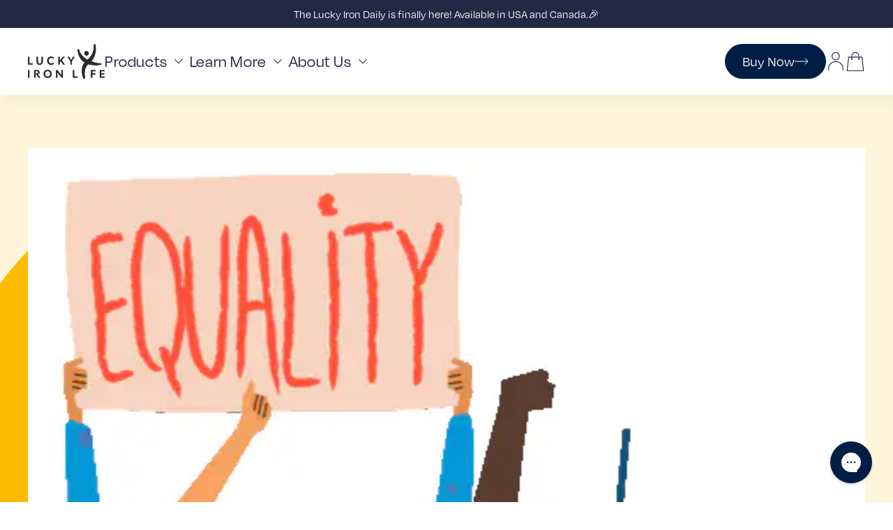

--- FILE ---
content_type: text/html; charset=utf-8
request_url: https://luckyironlife.com/blogs/news/international-womens-day-2020
body_size: 32426
content:
<!doctype html>
<html class="js" lang="en">

<head>
  <meta charset="utf-8">
  <meta http-equiv="X-UA-Compatible" content="IE=edge">
  <meta name="viewport" content="width=device-width,initial-scale=1">
  <meta name="theme-color" content="">
  <link rel="canonical" href="https://luckyironlife.com/blogs/news/international-womens-day-2020"><link rel="icon" type="image/png"
    href="//luckyironlife.com/cdn/shop/files/favicon.png?crop=center&height=32&v=1746136875&width=32"><link rel="preconnect" href="https://fonts.shopifycdn.com" crossorigin><title>
    International Women&#39;s Day 2020
 &ndash; Lucky Iron Life</title>

  
  <meta name="description" content="#InternationalWomensDay is a reminder of women&#39;s contributions to our society and how far we have come in our fight for equality. Throughout the world, we have seen not only conversations &amp;amp; movements take place like never before, but we have also seen meaningful change! Yet it is important to remember that not a si">
  

  

<meta property="og:site_name" content="Lucky Iron Life">
<meta property="og:url" content="https://luckyironlife.com/blogs/news/international-womens-day-2020">
<meta property="og:title" content="International Women&#39;s Day 2020">
<meta property="og:type" content="article">
<meta property="og:description" content="#InternationalWomensDay is a reminder of women&#39;s contributions to our society and how far we have come in our fight for equality. Throughout the world, we have seen not only conversations &amp;amp; movements take place like never before, but we have also seen meaningful change! Yet it is important to remember that not a si"><meta property="og:image" content="http://luckyironlife.com/cdn/shop/articles/small-actions-big-impact-march.gif?v=1583639523">
  <meta property="og:image:secure_url" content="https://luckyironlife.com/cdn/shop/articles/small-actions-big-impact-march.gif?v=1583639523">
  <meta property="og:image:width" content="720">
  <meta property="og:image:height" content="492"><meta name="twitter:card" content="summary_large_image">
<meta name="twitter:title" content="International Women&#39;s Day 2020">
<meta name="twitter:description" content="#InternationalWomensDay is a reminder of women&#39;s contributions to our society and how far we have come in our fight for equality. Throughout the world, we have seen not only conversations &amp;amp; movements take place like never before, but we have also seen meaningful change! Yet it is important to remember that not a si">


  <script>window.performance && window.performance.mark && window.performance.mark('shopify.content_for_header.start');</script><meta name="google-site-verification" content="rKK99XiBAV_y9v28fM2c5b-wB1_PqzLZhwxAfGy4EhE">
<meta name="google-site-verification" content="rmHkirfOdMTOXn6K8d9GFckIV1ObfqTypWaefUm2PwE">
<meta id="shopify-digital-wallet" name="shopify-digital-wallet" content="/20075905/digital_wallets/dialog">
<meta name="shopify-checkout-api-token" content="6e6fae022b07093f3bc247ad73b5a921">
<meta id="in-context-paypal-metadata" data-shop-id="20075905" data-venmo-supported="false" data-environment="production" data-locale="en_US" data-paypal-v4="true" data-currency="USD">
<link rel="alternate" type="application/atom+xml" title="Feed" href="/blogs/news.atom" />
<script async="async" src="/checkouts/internal/preloads.js?locale=en-US"></script>
<link rel="preconnect" href="https://shop.app" crossorigin="anonymous">
<script async="async" src="https://shop.app/checkouts/internal/preloads.js?locale=en-US&shop_id=20075905" crossorigin="anonymous"></script>
<script id="apple-pay-shop-capabilities" type="application/json">{"shopId":20075905,"countryCode":"CA","currencyCode":"USD","merchantCapabilities":["supports3DS"],"merchantId":"gid:\/\/shopify\/Shop\/20075905","merchantName":"Lucky Iron Life","requiredBillingContactFields":["postalAddress","email","phone"],"requiredShippingContactFields":["postalAddress","email","phone"],"shippingType":"shipping","supportedNetworks":["visa","masterCard","amex","discover","jcb"],"total":{"type":"pending","label":"Lucky Iron Life","amount":"1.00"},"shopifyPaymentsEnabled":true,"supportsSubscriptions":true}</script>
<script id="shopify-features" type="application/json">{"accessToken":"6e6fae022b07093f3bc247ad73b5a921","betas":["rich-media-storefront-analytics"],"domain":"luckyironlife.com","predictiveSearch":true,"shopId":20075905,"locale":"en"}</script>
<script>var Shopify = Shopify || {};
Shopify.shop = "lucky-iron-fish-development.myshopify.com";
Shopify.locale = "en";
Shopify.currency = {"active":"USD","rate":"1.0"};
Shopify.country = "US";
Shopify.theme = {"name":"v2.1.0 - Recharge Serving Price","id":159591727344,"schema_name":"Dawn","schema_version":"15.2.0","theme_store_id":null,"role":"main"};
Shopify.theme.handle = "null";
Shopify.theme.style = {"id":null,"handle":null};
Shopify.cdnHost = "luckyironlife.com/cdn";
Shopify.routes = Shopify.routes || {};
Shopify.routes.root = "/";</script>
<script type="module">!function(o){(o.Shopify=o.Shopify||{}).modules=!0}(window);</script>
<script>!function(o){function n(){var o=[];function n(){o.push(Array.prototype.slice.apply(arguments))}return n.q=o,n}var t=o.Shopify=o.Shopify||{};t.loadFeatures=n(),t.autoloadFeatures=n()}(window);</script>
<script>
  window.ShopifyPay = window.ShopifyPay || {};
  window.ShopifyPay.apiHost = "shop.app\/pay";
  window.ShopifyPay.redirectState = null;
</script>
<script id="shop-js-analytics" type="application/json">{"pageType":"article"}</script>
<script defer="defer" async type="module" src="//luckyironlife.com/cdn/shopifycloud/shop-js/modules/v2/client.init-shop-cart-sync_C5BV16lS.en.esm.js"></script>
<script defer="defer" async type="module" src="//luckyironlife.com/cdn/shopifycloud/shop-js/modules/v2/chunk.common_CygWptCX.esm.js"></script>
<script type="module">
  await import("//luckyironlife.com/cdn/shopifycloud/shop-js/modules/v2/client.init-shop-cart-sync_C5BV16lS.en.esm.js");
await import("//luckyironlife.com/cdn/shopifycloud/shop-js/modules/v2/chunk.common_CygWptCX.esm.js");

  window.Shopify.SignInWithShop?.initShopCartSync?.({"fedCMEnabled":true,"windoidEnabled":true});

</script>
<script>
  window.Shopify = window.Shopify || {};
  if (!window.Shopify.featureAssets) window.Shopify.featureAssets = {};
  window.Shopify.featureAssets['shop-js'] = {"shop-cart-sync":["modules/v2/client.shop-cart-sync_ZFArdW7E.en.esm.js","modules/v2/chunk.common_CygWptCX.esm.js"],"init-fed-cm":["modules/v2/client.init-fed-cm_CmiC4vf6.en.esm.js","modules/v2/chunk.common_CygWptCX.esm.js"],"shop-button":["modules/v2/client.shop-button_tlx5R9nI.en.esm.js","modules/v2/chunk.common_CygWptCX.esm.js"],"shop-cash-offers":["modules/v2/client.shop-cash-offers_DOA2yAJr.en.esm.js","modules/v2/chunk.common_CygWptCX.esm.js","modules/v2/chunk.modal_D71HUcav.esm.js"],"init-windoid":["modules/v2/client.init-windoid_sURxWdc1.en.esm.js","modules/v2/chunk.common_CygWptCX.esm.js"],"shop-toast-manager":["modules/v2/client.shop-toast-manager_ClPi3nE9.en.esm.js","modules/v2/chunk.common_CygWptCX.esm.js"],"init-shop-email-lookup-coordinator":["modules/v2/client.init-shop-email-lookup-coordinator_B8hsDcYM.en.esm.js","modules/v2/chunk.common_CygWptCX.esm.js"],"init-shop-cart-sync":["modules/v2/client.init-shop-cart-sync_C5BV16lS.en.esm.js","modules/v2/chunk.common_CygWptCX.esm.js"],"avatar":["modules/v2/client.avatar_BTnouDA3.en.esm.js"],"pay-button":["modules/v2/client.pay-button_FdsNuTd3.en.esm.js","modules/v2/chunk.common_CygWptCX.esm.js"],"init-customer-accounts":["modules/v2/client.init-customer-accounts_DxDtT_ad.en.esm.js","modules/v2/client.shop-login-button_C5VAVYt1.en.esm.js","modules/v2/chunk.common_CygWptCX.esm.js","modules/v2/chunk.modal_D71HUcav.esm.js"],"init-shop-for-new-customer-accounts":["modules/v2/client.init-shop-for-new-customer-accounts_ChsxoAhi.en.esm.js","modules/v2/client.shop-login-button_C5VAVYt1.en.esm.js","modules/v2/chunk.common_CygWptCX.esm.js","modules/v2/chunk.modal_D71HUcav.esm.js"],"shop-login-button":["modules/v2/client.shop-login-button_C5VAVYt1.en.esm.js","modules/v2/chunk.common_CygWptCX.esm.js","modules/v2/chunk.modal_D71HUcav.esm.js"],"init-customer-accounts-sign-up":["modules/v2/client.init-customer-accounts-sign-up_CPSyQ0Tj.en.esm.js","modules/v2/client.shop-login-button_C5VAVYt1.en.esm.js","modules/v2/chunk.common_CygWptCX.esm.js","modules/v2/chunk.modal_D71HUcav.esm.js"],"shop-follow-button":["modules/v2/client.shop-follow-button_Cva4Ekp9.en.esm.js","modules/v2/chunk.common_CygWptCX.esm.js","modules/v2/chunk.modal_D71HUcav.esm.js"],"checkout-modal":["modules/v2/client.checkout-modal_BPM8l0SH.en.esm.js","modules/v2/chunk.common_CygWptCX.esm.js","modules/v2/chunk.modal_D71HUcav.esm.js"],"lead-capture":["modules/v2/client.lead-capture_Bi8yE_yS.en.esm.js","modules/v2/chunk.common_CygWptCX.esm.js","modules/v2/chunk.modal_D71HUcav.esm.js"],"shop-login":["modules/v2/client.shop-login_D6lNrXab.en.esm.js","modules/v2/chunk.common_CygWptCX.esm.js","modules/v2/chunk.modal_D71HUcav.esm.js"],"payment-terms":["modules/v2/client.payment-terms_CZxnsJam.en.esm.js","modules/v2/chunk.common_CygWptCX.esm.js","modules/v2/chunk.modal_D71HUcav.esm.js"]};
</script>
<script>(function() {
  var isLoaded = false;
  function asyncLoad() {
    if (isLoaded) return;
    isLoaded = true;
    var urls = ["https:\/\/apps.trustifyreview.app\/facebook-reviews\/facebookreviews.js?v=1703588283\u0026shop=lucky-iron-fish-development.myshopify.com","https:\/\/cdn.ryviu.com\/v\/static\/js\/app.js?n=1\u0026shop=lucky-iron-fish-development.myshopify.com","https:\/\/config.gorgias.chat\/bundle-loader\/01GYCCBQ0CFB40MSR89F1AT4A3?source=shopify1click\u0026shop=lucky-iron-fish-development.myshopify.com","https:\/\/cdn.9gtb.com\/loader.js?g_cvt_id=51aee72d-a243-456c-9c76-237c4cee6284\u0026shop=lucky-iron-fish-development.myshopify.com"];
    for (var i = 0; i < urls.length; i++) {
      var s = document.createElement('script');
      s.type = 'text/javascript';
      s.async = true;
      s.src = urls[i];
      var x = document.getElementsByTagName('script')[0];
      x.parentNode.insertBefore(s, x);
    }
  };
  if(window.attachEvent) {
    window.attachEvent('onload', asyncLoad);
  } else {
    window.addEventListener('load', asyncLoad, false);
  }
})();</script>
<script id="__st">var __st={"a":20075905,"offset":-18000,"reqid":"b188ee2f-6b69-4f9c-8a4d-17dbe7419a4d-1768678870","pageurl":"luckyironlife.com\/blogs\/news\/international-womens-day-2020","s":"articles-383757418585","u":"44f8446e0ccc","p":"article","rtyp":"article","rid":383757418585};</script>
<script>window.ShopifyPaypalV4VisibilityTracking = true;</script>
<script id="captcha-bootstrap">!function(){'use strict';const t='contact',e='account',n='new_comment',o=[[t,t],['blogs',n],['comments',n],[t,'customer']],c=[[e,'customer_login'],[e,'guest_login'],[e,'recover_customer_password'],[e,'create_customer']],r=t=>t.map((([t,e])=>`form[action*='/${t}']:not([data-nocaptcha='true']) input[name='form_type'][value='${e}']`)).join(','),a=t=>()=>t?[...document.querySelectorAll(t)].map((t=>t.form)):[];function s(){const t=[...o],e=r(t);return a(e)}const i='password',u='form_key',d=['recaptcha-v3-token','g-recaptcha-response','h-captcha-response',i],f=()=>{try{return window.sessionStorage}catch{return}},m='__shopify_v',_=t=>t.elements[u];function p(t,e,n=!1){try{const o=window.sessionStorage,c=JSON.parse(o.getItem(e)),{data:r}=function(t){const{data:e,action:n}=t;return t[m]||n?{data:e,action:n}:{data:t,action:n}}(c);for(const[e,n]of Object.entries(r))t.elements[e]&&(t.elements[e].value=n);n&&o.removeItem(e)}catch(o){console.error('form repopulation failed',{error:o})}}const l='form_type',E='cptcha';function T(t){t.dataset[E]=!0}const w=window,h=w.document,L='Shopify',v='ce_forms',y='captcha';let A=!1;((t,e)=>{const n=(g='f06e6c50-85a8-45c8-87d0-21a2b65856fe',I='https://cdn.shopify.com/shopifycloud/storefront-forms-hcaptcha/ce_storefront_forms_captcha_hcaptcha.v1.5.2.iife.js',D={infoText:'Protected by hCaptcha',privacyText:'Privacy',termsText:'Terms'},(t,e,n)=>{const o=w[L][v],c=o.bindForm;if(c)return c(t,g,e,D).then(n);var r;o.q.push([[t,g,e,D],n]),r=I,A||(h.body.append(Object.assign(h.createElement('script'),{id:'captcha-provider',async:!0,src:r})),A=!0)});var g,I,D;w[L]=w[L]||{},w[L][v]=w[L][v]||{},w[L][v].q=[],w[L][y]=w[L][y]||{},w[L][y].protect=function(t,e){n(t,void 0,e),T(t)},Object.freeze(w[L][y]),function(t,e,n,w,h,L){const[v,y,A,g]=function(t,e,n){const i=e?o:[],u=t?c:[],d=[...i,...u],f=r(d),m=r(i),_=r(d.filter((([t,e])=>n.includes(e))));return[a(f),a(m),a(_),s()]}(w,h,L),I=t=>{const e=t.target;return e instanceof HTMLFormElement?e:e&&e.form},D=t=>v().includes(t);t.addEventListener('submit',(t=>{const e=I(t);if(!e)return;const n=D(e)&&!e.dataset.hcaptchaBound&&!e.dataset.recaptchaBound,o=_(e),c=g().includes(e)&&(!o||!o.value);(n||c)&&t.preventDefault(),c&&!n&&(function(t){try{if(!f())return;!function(t){const e=f();if(!e)return;const n=_(t);if(!n)return;const o=n.value;o&&e.removeItem(o)}(t);const e=Array.from(Array(32),(()=>Math.random().toString(36)[2])).join('');!function(t,e){_(t)||t.append(Object.assign(document.createElement('input'),{type:'hidden',name:u})),t.elements[u].value=e}(t,e),function(t,e){const n=f();if(!n)return;const o=[...t.querySelectorAll(`input[type='${i}']`)].map((({name:t})=>t)),c=[...d,...o],r={};for(const[a,s]of new FormData(t).entries())c.includes(a)||(r[a]=s);n.setItem(e,JSON.stringify({[m]:1,action:t.action,data:r}))}(t,e)}catch(e){console.error('failed to persist form',e)}}(e),e.submit())}));const S=(t,e)=>{t&&!t.dataset[E]&&(n(t,e.some((e=>e===t))),T(t))};for(const o of['focusin','change'])t.addEventListener(o,(t=>{const e=I(t);D(e)&&S(e,y())}));const B=e.get('form_key'),M=e.get(l),P=B&&M;t.addEventListener('DOMContentLoaded',(()=>{const t=y();if(P)for(const e of t)e.elements[l].value===M&&p(e,B);[...new Set([...A(),...v().filter((t=>'true'===t.dataset.shopifyCaptcha))])].forEach((e=>S(e,t)))}))}(h,new URLSearchParams(w.location.search),n,t,e,['guest_login'])})(!0,!0)}();</script>
<script integrity="sha256-4kQ18oKyAcykRKYeNunJcIwy7WH5gtpwJnB7kiuLZ1E=" data-source-attribution="shopify.loadfeatures" defer="defer" src="//luckyironlife.com/cdn/shopifycloud/storefront/assets/storefront/load_feature-a0a9edcb.js" crossorigin="anonymous"></script>
<script crossorigin="anonymous" defer="defer" src="//luckyironlife.com/cdn/shopifycloud/storefront/assets/shopify_pay/storefront-65b4c6d7.js?v=20250812"></script>
<script data-source-attribution="shopify.dynamic_checkout.dynamic.init">var Shopify=Shopify||{};Shopify.PaymentButton=Shopify.PaymentButton||{isStorefrontPortableWallets:!0,init:function(){window.Shopify.PaymentButton.init=function(){};var t=document.createElement("script");t.src="https://luckyironlife.com/cdn/shopifycloud/portable-wallets/latest/portable-wallets.en.js",t.type="module",document.head.appendChild(t)}};
</script>
<script data-source-attribution="shopify.dynamic_checkout.buyer_consent">
  function portableWalletsHideBuyerConsent(e){var t=document.getElementById("shopify-buyer-consent"),n=document.getElementById("shopify-subscription-policy-button");t&&n&&(t.classList.add("hidden"),t.setAttribute("aria-hidden","true"),n.removeEventListener("click",e))}function portableWalletsShowBuyerConsent(e){var t=document.getElementById("shopify-buyer-consent"),n=document.getElementById("shopify-subscription-policy-button");t&&n&&(t.classList.remove("hidden"),t.removeAttribute("aria-hidden"),n.addEventListener("click",e))}window.Shopify?.PaymentButton&&(window.Shopify.PaymentButton.hideBuyerConsent=portableWalletsHideBuyerConsent,window.Shopify.PaymentButton.showBuyerConsent=portableWalletsShowBuyerConsent);
</script>
<script data-source-attribution="shopify.dynamic_checkout.cart.bootstrap">document.addEventListener("DOMContentLoaded",(function(){function t(){return document.querySelector("shopify-accelerated-checkout-cart, shopify-accelerated-checkout")}if(t())Shopify.PaymentButton.init();else{new MutationObserver((function(e,n){t()&&(Shopify.PaymentButton.init(),n.disconnect())})).observe(document.body,{childList:!0,subtree:!0})}}));
</script>
<script id='scb4127' type='text/javascript' async='' src='https://luckyironlife.com/cdn/shopifycloud/privacy-banner/storefront-banner.js'></script><link id="shopify-accelerated-checkout-styles" rel="stylesheet" media="screen" href="https://luckyironlife.com/cdn/shopifycloud/portable-wallets/latest/accelerated-checkout-backwards-compat.css" crossorigin="anonymous">
<style id="shopify-accelerated-checkout-cart">
        #shopify-buyer-consent {
  margin-top: 1em;
  display: inline-block;
  width: 100%;
}

#shopify-buyer-consent.hidden {
  display: none;
}

#shopify-subscription-policy-button {
  background: none;
  border: none;
  padding: 0;
  text-decoration: underline;
  font-size: inherit;
  cursor: pointer;
}

#shopify-subscription-policy-button::before {
  box-shadow: none;
}

      </style>

<script>window.performance && window.performance.mark && window.performance.mark('shopify.content_for_header.end');</script>

  <style data-shopify>
  :root {
    --page-width: 1312px;
  }

  *,
  *::before,
  *::after {
    box-sizing: inherit;
  }

  html {
    box-sizing: border-box;
    /* font-size: calc(var(--font-body-scale) * 62.5%); */
    font-size: 16px;
    height: 100%;
  }

  body {
    display: grid;
    grid-template-rows: auto auto 1fr auto;
    grid-template-columns: 100%;
    min-height: 100%;
    margin: 0;
  }

  
</style>

<link href="//luckyironlife.com/cdn/shop/t/85/assets/main.css?v=127782679544235751991768601854" rel="stylesheet" type="text/css" media="all" />

  <script src="//luckyironlife.com/cdn/shop/t/85/assets/cart.js?v=184218320732811785261768601855" defer></script>
<script src="//luckyironlife.com/cdn/shop/t/85/assets/count-up.js?v=176055151594760908831768601856" defer></script>
<script src="//luckyironlife.com/cdn/shop/t/85/assets/main.js?v=12691871336324878831768601855" defer></script>


  <script>
    if (Shopify.designMode) {
      document.documentElement.classList.add('shopify-design-mode');
    }
  </script>
<!-- BEGIN app block: shopify://apps/klaviyo-email-marketing-sms/blocks/klaviyo-onsite-embed/2632fe16-c075-4321-a88b-50b567f42507 -->












  <script async src="https://static.klaviyo.com/onsite/js/K8uG9F/klaviyo.js?company_id=K8uG9F"></script>
  <script>!function(){if(!window.klaviyo){window._klOnsite=window._klOnsite||[];try{window.klaviyo=new Proxy({},{get:function(n,i){return"push"===i?function(){var n;(n=window._klOnsite).push.apply(n,arguments)}:function(){for(var n=arguments.length,o=new Array(n),w=0;w<n;w++)o[w]=arguments[w];var t="function"==typeof o[o.length-1]?o.pop():void 0,e=new Promise((function(n){window._klOnsite.push([i].concat(o,[function(i){t&&t(i),n(i)}]))}));return e}}})}catch(n){window.klaviyo=window.klaviyo||[],window.klaviyo.push=function(){var n;(n=window._klOnsite).push.apply(n,arguments)}}}}();</script>

  




  <script>
    window.klaviyoReviewsProductDesignMode = false
  </script>







<!-- END app block --><!-- BEGIN app block: shopify://apps/gorgias-live-chat-helpdesk/blocks/gorgias/a66db725-7b96-4e3f-916e-6c8e6f87aaaa -->
<script defer data-gorgias-loader-chat src="https://config.gorgias.chat/bundle-loader/shopify/lucky-iron-fish-development.myshopify.com"></script>


<script defer data-gorgias-loader-convert  src="https://cdn.9gtb.com/loader.js"></script>


<script defer data-gorgias-loader-mailto-replace  src="https://config.gorgias.help/api/contact-forms/replace-mailto-script.js?shopName=lucky-iron-fish-development"></script>


<!-- END app block --><script src="https://cdn.shopify.com/extensions/8d2c31d3-a828-4daf-820f-80b7f8e01c39/nova-eu-cookie-bar-gdpr-4/assets/nova-cookie-app-embed.js" type="text/javascript" defer="defer"></script>
<link href="https://cdn.shopify.com/extensions/8d2c31d3-a828-4daf-820f-80b7f8e01c39/nova-eu-cookie-bar-gdpr-4/assets/nova-cookie.css" rel="stylesheet" type="text/css" media="all">
<link href="https://monorail-edge.shopifysvc.com" rel="dns-prefetch">
<script>(function(){if ("sendBeacon" in navigator && "performance" in window) {try {var session_token_from_headers = performance.getEntriesByType('navigation')[0].serverTiming.find(x => x.name == '_s').description;} catch {var session_token_from_headers = undefined;}var session_cookie_matches = document.cookie.match(/_shopify_s=([^;]*)/);var session_token_from_cookie = session_cookie_matches && session_cookie_matches.length === 2 ? session_cookie_matches[1] : "";var session_token = session_token_from_headers || session_token_from_cookie || "";function handle_abandonment_event(e) {var entries = performance.getEntries().filter(function(entry) {return /monorail-edge.shopifysvc.com/.test(entry.name);});if (!window.abandonment_tracked && entries.length === 0) {window.abandonment_tracked = true;var currentMs = Date.now();var navigation_start = performance.timing.navigationStart;var payload = {shop_id: 20075905,url: window.location.href,navigation_start,duration: currentMs - navigation_start,session_token,page_type: "article"};window.navigator.sendBeacon("https://monorail-edge.shopifysvc.com/v1/produce", JSON.stringify({schema_id: "online_store_buyer_site_abandonment/1.1",payload: payload,metadata: {event_created_at_ms: currentMs,event_sent_at_ms: currentMs}}));}}window.addEventListener('pagehide', handle_abandonment_event);}}());</script>
<script id="web-pixels-manager-setup">(function e(e,d,r,n,o){if(void 0===o&&(o={}),!Boolean(null===(a=null===(i=window.Shopify)||void 0===i?void 0:i.analytics)||void 0===a?void 0:a.replayQueue)){var i,a;window.Shopify=window.Shopify||{};var t=window.Shopify;t.analytics=t.analytics||{};var s=t.analytics;s.replayQueue=[],s.publish=function(e,d,r){return s.replayQueue.push([e,d,r]),!0};try{self.performance.mark("wpm:start")}catch(e){}var l=function(){var e={modern:/Edge?\/(1{2}[4-9]|1[2-9]\d|[2-9]\d{2}|\d{4,})\.\d+(\.\d+|)|Firefox\/(1{2}[4-9]|1[2-9]\d|[2-9]\d{2}|\d{4,})\.\d+(\.\d+|)|Chrom(ium|e)\/(9{2}|\d{3,})\.\d+(\.\d+|)|(Maci|X1{2}).+ Version\/(15\.\d+|(1[6-9]|[2-9]\d|\d{3,})\.\d+)([,.]\d+|)( \(\w+\)|)( Mobile\/\w+|) Safari\/|Chrome.+OPR\/(9{2}|\d{3,})\.\d+\.\d+|(CPU[ +]OS|iPhone[ +]OS|CPU[ +]iPhone|CPU IPhone OS|CPU iPad OS)[ +]+(15[._]\d+|(1[6-9]|[2-9]\d|\d{3,})[._]\d+)([._]\d+|)|Android:?[ /-](13[3-9]|1[4-9]\d|[2-9]\d{2}|\d{4,})(\.\d+|)(\.\d+|)|Android.+Firefox\/(13[5-9]|1[4-9]\d|[2-9]\d{2}|\d{4,})\.\d+(\.\d+|)|Android.+Chrom(ium|e)\/(13[3-9]|1[4-9]\d|[2-9]\d{2}|\d{4,})\.\d+(\.\d+|)|SamsungBrowser\/([2-9]\d|\d{3,})\.\d+/,legacy:/Edge?\/(1[6-9]|[2-9]\d|\d{3,})\.\d+(\.\d+|)|Firefox\/(5[4-9]|[6-9]\d|\d{3,})\.\d+(\.\d+|)|Chrom(ium|e)\/(5[1-9]|[6-9]\d|\d{3,})\.\d+(\.\d+|)([\d.]+$|.*Safari\/(?![\d.]+ Edge\/[\d.]+$))|(Maci|X1{2}).+ Version\/(10\.\d+|(1[1-9]|[2-9]\d|\d{3,})\.\d+)([,.]\d+|)( \(\w+\)|)( Mobile\/\w+|) Safari\/|Chrome.+OPR\/(3[89]|[4-9]\d|\d{3,})\.\d+\.\d+|(CPU[ +]OS|iPhone[ +]OS|CPU[ +]iPhone|CPU IPhone OS|CPU iPad OS)[ +]+(10[._]\d+|(1[1-9]|[2-9]\d|\d{3,})[._]\d+)([._]\d+|)|Android:?[ /-](13[3-9]|1[4-9]\d|[2-9]\d{2}|\d{4,})(\.\d+|)(\.\d+|)|Mobile Safari.+OPR\/([89]\d|\d{3,})\.\d+\.\d+|Android.+Firefox\/(13[5-9]|1[4-9]\d|[2-9]\d{2}|\d{4,})\.\d+(\.\d+|)|Android.+Chrom(ium|e)\/(13[3-9]|1[4-9]\d|[2-9]\d{2}|\d{4,})\.\d+(\.\d+|)|Android.+(UC? ?Browser|UCWEB|U3)[ /]?(15\.([5-9]|\d{2,})|(1[6-9]|[2-9]\d|\d{3,})\.\d+)\.\d+|SamsungBrowser\/(5\.\d+|([6-9]|\d{2,})\.\d+)|Android.+MQ{2}Browser\/(14(\.(9|\d{2,})|)|(1[5-9]|[2-9]\d|\d{3,})(\.\d+|))(\.\d+|)|K[Aa][Ii]OS\/(3\.\d+|([4-9]|\d{2,})\.\d+)(\.\d+|)/},d=e.modern,r=e.legacy,n=navigator.userAgent;return n.match(d)?"modern":n.match(r)?"legacy":"unknown"}(),u="modern"===l?"modern":"legacy",c=(null!=n?n:{modern:"",legacy:""})[u],f=function(e){return[e.baseUrl,"/wpm","/b",e.hashVersion,"modern"===e.buildTarget?"m":"l",".js"].join("")}({baseUrl:d,hashVersion:r,buildTarget:u}),m=function(e){var d=e.version,r=e.bundleTarget,n=e.surface,o=e.pageUrl,i=e.monorailEndpoint;return{emit:function(e){var a=e.status,t=e.errorMsg,s=(new Date).getTime(),l=JSON.stringify({metadata:{event_sent_at_ms:s},events:[{schema_id:"web_pixels_manager_load/3.1",payload:{version:d,bundle_target:r,page_url:o,status:a,surface:n,error_msg:t},metadata:{event_created_at_ms:s}}]});if(!i)return console&&console.warn&&console.warn("[Web Pixels Manager] No Monorail endpoint provided, skipping logging."),!1;try{return self.navigator.sendBeacon.bind(self.navigator)(i,l)}catch(e){}var u=new XMLHttpRequest;try{return u.open("POST",i,!0),u.setRequestHeader("Content-Type","text/plain"),u.send(l),!0}catch(e){return console&&console.warn&&console.warn("[Web Pixels Manager] Got an unhandled error while logging to Monorail."),!1}}}}({version:r,bundleTarget:l,surface:e.surface,pageUrl:self.location.href,monorailEndpoint:e.monorailEndpoint});try{o.browserTarget=l,function(e){var d=e.src,r=e.async,n=void 0===r||r,o=e.onload,i=e.onerror,a=e.sri,t=e.scriptDataAttributes,s=void 0===t?{}:t,l=document.createElement("script"),u=document.querySelector("head"),c=document.querySelector("body");if(l.async=n,l.src=d,a&&(l.integrity=a,l.crossOrigin="anonymous"),s)for(var f in s)if(Object.prototype.hasOwnProperty.call(s,f))try{l.dataset[f]=s[f]}catch(e){}if(o&&l.addEventListener("load",o),i&&l.addEventListener("error",i),u)u.appendChild(l);else{if(!c)throw new Error("Did not find a head or body element to append the script");c.appendChild(l)}}({src:f,async:!0,onload:function(){if(!function(){var e,d;return Boolean(null===(d=null===(e=window.Shopify)||void 0===e?void 0:e.analytics)||void 0===d?void 0:d.initialized)}()){var d=window.webPixelsManager.init(e)||void 0;if(d){var r=window.Shopify.analytics;r.replayQueue.forEach((function(e){var r=e[0],n=e[1],o=e[2];d.publishCustomEvent(r,n,o)})),r.replayQueue=[],r.publish=d.publishCustomEvent,r.visitor=d.visitor,r.initialized=!0}}},onerror:function(){return m.emit({status:"failed",errorMsg:"".concat(f," has failed to load")})},sri:function(e){var d=/^sha384-[A-Za-z0-9+/=]+$/;return"string"==typeof e&&d.test(e)}(c)?c:"",scriptDataAttributes:o}),m.emit({status:"loading"})}catch(e){m.emit({status:"failed",errorMsg:(null==e?void 0:e.message)||"Unknown error"})}}})({shopId: 20075905,storefrontBaseUrl: "https://luckyironlife.com",extensionsBaseUrl: "https://extensions.shopifycdn.com/cdn/shopifycloud/web-pixels-manager",monorailEndpoint: "https://monorail-edge.shopifysvc.com/unstable/produce_batch",surface: "storefront-renderer",enabledBetaFlags: ["2dca8a86"],webPixelsConfigList: [{"id":"1999765744","configuration":"{\"store_id\":\"215050\",\"environment\":\"prod\"}","eventPayloadVersion":"v1","runtimeContext":"STRICT","scriptVersion":"e1b3f843f8a910884b33e33e956dd640","type":"APP","apiClientId":294517,"privacyPurposes":[],"dataSharingAdjustments":{"protectedCustomerApprovalScopes":["read_customer_address","read_customer_email","read_customer_name","read_customer_personal_data","read_customer_phone"]}},{"id":"1572897008","configuration":"{\"accountID\":\"K8uG9F\",\"webPixelConfig\":\"eyJlbmFibGVBZGRlZFRvQ2FydEV2ZW50cyI6IHRydWV9\"}","eventPayloadVersion":"v1","runtimeContext":"STRICT","scriptVersion":"524f6c1ee37bacdca7657a665bdca589","type":"APP","apiClientId":123074,"privacyPurposes":["ANALYTICS","MARKETING"],"dataSharingAdjustments":{"protectedCustomerApprovalScopes":["read_customer_address","read_customer_email","read_customer_name","read_customer_personal_data","read_customer_phone"]}},{"id":"676561136","configuration":"{\"pixelCode\":\"CT4UTBBC77UAJPU298N0\"}","eventPayloadVersion":"v1","runtimeContext":"STRICT","scriptVersion":"22e92c2ad45662f435e4801458fb78cc","type":"APP","apiClientId":4383523,"privacyPurposes":["ANALYTICS","MARKETING","SALE_OF_DATA"],"dataSharingAdjustments":{"protectedCustomerApprovalScopes":["read_customer_address","read_customer_email","read_customer_name","read_customer_personal_data","read_customer_phone"]}},{"id":"461930736","configuration":"{\"config\":\"{\\\"pixel_id\\\":\\\"G-XPK5CH1GJG\\\",\\\"target_country\\\":\\\"US\\\",\\\"gtag_events\\\":[{\\\"type\\\":\\\"search\\\",\\\"action_label\\\":\\\"G-XPK5CH1GJG\\\"},{\\\"type\\\":\\\"begin_checkout\\\",\\\"action_label\\\":\\\"G-XPK5CH1GJG\\\"},{\\\"type\\\":\\\"view_item\\\",\\\"action_label\\\":[\\\"G-XPK5CH1GJG\\\",\\\"MC-K9NYTDH3LH\\\"]},{\\\"type\\\":\\\"purchase\\\",\\\"action_label\\\":[\\\"G-XPK5CH1GJG\\\",\\\"MC-K9NYTDH3LH\\\"]},{\\\"type\\\":\\\"page_view\\\",\\\"action_label\\\":[\\\"G-XPK5CH1GJG\\\",\\\"MC-K9NYTDH3LH\\\"]},{\\\"type\\\":\\\"add_payment_info\\\",\\\"action_label\\\":\\\"G-XPK5CH1GJG\\\"},{\\\"type\\\":\\\"add_to_cart\\\",\\\"action_label\\\":\\\"G-XPK5CH1GJG\\\"}],\\\"enable_monitoring_mode\\\":false}\"}","eventPayloadVersion":"v1","runtimeContext":"OPEN","scriptVersion":"b2a88bafab3e21179ed38636efcd8a93","type":"APP","apiClientId":1780363,"privacyPurposes":[],"dataSharingAdjustments":{"protectedCustomerApprovalScopes":["read_customer_address","read_customer_email","read_customer_name","read_customer_personal_data","read_customer_phone"]}},{"id":"177635568","configuration":"{\"pixel_id\":\"1908611025889385\",\"pixel_type\":\"facebook_pixel\",\"metaapp_system_user_token\":\"-\"}","eventPayloadVersion":"v1","runtimeContext":"OPEN","scriptVersion":"ca16bc87fe92b6042fbaa3acc2fbdaa6","type":"APP","apiClientId":2329312,"privacyPurposes":["ANALYTICS","MARKETING","SALE_OF_DATA"],"dataSharingAdjustments":{"protectedCustomerApprovalScopes":["read_customer_address","read_customer_email","read_customer_name","read_customer_personal_data","read_customer_phone"]}},{"id":"72974576","configuration":"{\"tagID\":\"2613849884873\"}","eventPayloadVersion":"v1","runtimeContext":"STRICT","scriptVersion":"18031546ee651571ed29edbe71a3550b","type":"APP","apiClientId":3009811,"privacyPurposes":["ANALYTICS","MARKETING","SALE_OF_DATA"],"dataSharingAdjustments":{"protectedCustomerApprovalScopes":["read_customer_address","read_customer_email","read_customer_name","read_customer_personal_data","read_customer_phone"]}},{"id":"shopify-app-pixel","configuration":"{}","eventPayloadVersion":"v1","runtimeContext":"STRICT","scriptVersion":"0450","apiClientId":"shopify-pixel","type":"APP","privacyPurposes":["ANALYTICS","MARKETING"]},{"id":"shopify-custom-pixel","eventPayloadVersion":"v1","runtimeContext":"LAX","scriptVersion":"0450","apiClientId":"shopify-pixel","type":"CUSTOM","privacyPurposes":["ANALYTICS","MARKETING"]}],isMerchantRequest: false,initData: {"shop":{"name":"Lucky Iron Life","paymentSettings":{"currencyCode":"USD"},"myshopifyDomain":"lucky-iron-fish-development.myshopify.com","countryCode":"CA","storefrontUrl":"https:\/\/luckyironlife.com"},"customer":null,"cart":null,"checkout":null,"productVariants":[],"purchasingCompany":null},},"https://luckyironlife.com/cdn","fcfee988w5aeb613cpc8e4bc33m6693e112",{"modern":"","legacy":""},{"shopId":"20075905","storefrontBaseUrl":"https:\/\/luckyironlife.com","extensionBaseUrl":"https:\/\/extensions.shopifycdn.com\/cdn\/shopifycloud\/web-pixels-manager","surface":"storefront-renderer","enabledBetaFlags":"[\"2dca8a86\"]","isMerchantRequest":"false","hashVersion":"fcfee988w5aeb613cpc8e4bc33m6693e112","publish":"custom","events":"[[\"page_viewed\",{}]]"});</script><script>
  window.ShopifyAnalytics = window.ShopifyAnalytics || {};
  window.ShopifyAnalytics.meta = window.ShopifyAnalytics.meta || {};
  window.ShopifyAnalytics.meta.currency = 'USD';
  var meta = {"page":{"pageType":"article","resourceType":"article","resourceId":383757418585,"requestId":"b188ee2f-6b69-4f9c-8a4d-17dbe7419a4d-1768678870"}};
  for (var attr in meta) {
    window.ShopifyAnalytics.meta[attr] = meta[attr];
  }
</script>
<script class="analytics">
  (function () {
    var customDocumentWrite = function(content) {
      var jquery = null;

      if (window.jQuery) {
        jquery = window.jQuery;
      } else if (window.Checkout && window.Checkout.$) {
        jquery = window.Checkout.$;
      }

      if (jquery) {
        jquery('body').append(content);
      }
    };

    var hasLoggedConversion = function(token) {
      if (token) {
        return document.cookie.indexOf('loggedConversion=' + token) !== -1;
      }
      return false;
    }

    var setCookieIfConversion = function(token) {
      if (token) {
        var twoMonthsFromNow = new Date(Date.now());
        twoMonthsFromNow.setMonth(twoMonthsFromNow.getMonth() + 2);

        document.cookie = 'loggedConversion=' + token + '; expires=' + twoMonthsFromNow;
      }
    }

    var trekkie = window.ShopifyAnalytics.lib = window.trekkie = window.trekkie || [];
    if (trekkie.integrations) {
      return;
    }
    trekkie.methods = [
      'identify',
      'page',
      'ready',
      'track',
      'trackForm',
      'trackLink'
    ];
    trekkie.factory = function(method) {
      return function() {
        var args = Array.prototype.slice.call(arguments);
        args.unshift(method);
        trekkie.push(args);
        return trekkie;
      };
    };
    for (var i = 0; i < trekkie.methods.length; i++) {
      var key = trekkie.methods[i];
      trekkie[key] = trekkie.factory(key);
    }
    trekkie.load = function(config) {
      trekkie.config = config || {};
      trekkie.config.initialDocumentCookie = document.cookie;
      var first = document.getElementsByTagName('script')[0];
      var script = document.createElement('script');
      script.type = 'text/javascript';
      script.onerror = function(e) {
        var scriptFallback = document.createElement('script');
        scriptFallback.type = 'text/javascript';
        scriptFallback.onerror = function(error) {
                var Monorail = {
      produce: function produce(monorailDomain, schemaId, payload) {
        var currentMs = new Date().getTime();
        var event = {
          schema_id: schemaId,
          payload: payload,
          metadata: {
            event_created_at_ms: currentMs,
            event_sent_at_ms: currentMs
          }
        };
        return Monorail.sendRequest("https://" + monorailDomain + "/v1/produce", JSON.stringify(event));
      },
      sendRequest: function sendRequest(endpointUrl, payload) {
        // Try the sendBeacon API
        if (window && window.navigator && typeof window.navigator.sendBeacon === 'function' && typeof window.Blob === 'function' && !Monorail.isIos12()) {
          var blobData = new window.Blob([payload], {
            type: 'text/plain'
          });

          if (window.navigator.sendBeacon(endpointUrl, blobData)) {
            return true;
          } // sendBeacon was not successful

        } // XHR beacon

        var xhr = new XMLHttpRequest();

        try {
          xhr.open('POST', endpointUrl);
          xhr.setRequestHeader('Content-Type', 'text/plain');
          xhr.send(payload);
        } catch (e) {
          console.log(e);
        }

        return false;
      },
      isIos12: function isIos12() {
        return window.navigator.userAgent.lastIndexOf('iPhone; CPU iPhone OS 12_') !== -1 || window.navigator.userAgent.lastIndexOf('iPad; CPU OS 12_') !== -1;
      }
    };
    Monorail.produce('monorail-edge.shopifysvc.com',
      'trekkie_storefront_load_errors/1.1',
      {shop_id: 20075905,
      theme_id: 159591727344,
      app_name: "storefront",
      context_url: window.location.href,
      source_url: "//luckyironlife.com/cdn/s/trekkie.storefront.cd680fe47e6c39ca5d5df5f0a32d569bc48c0f27.min.js"});

        };
        scriptFallback.async = true;
        scriptFallback.src = '//luckyironlife.com/cdn/s/trekkie.storefront.cd680fe47e6c39ca5d5df5f0a32d569bc48c0f27.min.js';
        first.parentNode.insertBefore(scriptFallback, first);
      };
      script.async = true;
      script.src = '//luckyironlife.com/cdn/s/trekkie.storefront.cd680fe47e6c39ca5d5df5f0a32d569bc48c0f27.min.js';
      first.parentNode.insertBefore(script, first);
    };
    trekkie.load(
      {"Trekkie":{"appName":"storefront","development":false,"defaultAttributes":{"shopId":20075905,"isMerchantRequest":null,"themeId":159591727344,"themeCityHash":"9240812296991088698","contentLanguage":"en","currency":"USD"},"isServerSideCookieWritingEnabled":true,"monorailRegion":"shop_domain","enabledBetaFlags":["65f19447"]},"Session Attribution":{},"S2S":{"facebookCapiEnabled":true,"source":"trekkie-storefront-renderer","apiClientId":580111}}
    );

    var loaded = false;
    trekkie.ready(function() {
      if (loaded) return;
      loaded = true;

      window.ShopifyAnalytics.lib = window.trekkie;

      var originalDocumentWrite = document.write;
      document.write = customDocumentWrite;
      try { window.ShopifyAnalytics.merchantGoogleAnalytics.call(this); } catch(error) {};
      document.write = originalDocumentWrite;

      window.ShopifyAnalytics.lib.page(null,{"pageType":"article","resourceType":"article","resourceId":383757418585,"requestId":"b188ee2f-6b69-4f9c-8a4d-17dbe7419a4d-1768678870","shopifyEmitted":true});

      var match = window.location.pathname.match(/checkouts\/(.+)\/(thank_you|post_purchase)/)
      var token = match? match[1]: undefined;
      if (!hasLoggedConversion(token)) {
        setCookieIfConversion(token);
        
      }
    });


        var eventsListenerScript = document.createElement('script');
        eventsListenerScript.async = true;
        eventsListenerScript.src = "//luckyironlife.com/cdn/shopifycloud/storefront/assets/shop_events_listener-3da45d37.js";
        document.getElementsByTagName('head')[0].appendChild(eventsListenerScript);

})();</script>
  <script>
  if (!window.ga || (window.ga && typeof window.ga !== 'function')) {
    window.ga = function ga() {
      (window.ga.q = window.ga.q || []).push(arguments);
      if (window.Shopify && window.Shopify.analytics && typeof window.Shopify.analytics.publish === 'function') {
        window.Shopify.analytics.publish("ga_stub_called", {}, {sendTo: "google_osp_migration"});
      }
      console.error("Shopify's Google Analytics stub called with:", Array.from(arguments), "\nSee https://help.shopify.com/manual/promoting-marketing/pixels/pixel-migration#google for more information.");
    };
    if (window.Shopify && window.Shopify.analytics && typeof window.Shopify.analytics.publish === 'function') {
      window.Shopify.analytics.publish("ga_stub_initialized", {}, {sendTo: "google_osp_migration"});
    }
  }
</script>
<script
  defer
  src="https://luckyironlife.com/cdn/shopifycloud/perf-kit/shopify-perf-kit-3.0.4.min.js"
  data-application="storefront-renderer"
  data-shop-id="20075905"
  data-render-region="gcp-us-central1"
  data-page-type="article"
  data-theme-instance-id="159591727344"
  data-theme-name="Dawn"
  data-theme-version="15.2.0"
  data-monorail-region="shop_domain"
  data-resource-timing-sampling-rate="10"
  data-shs="true"
  data-shs-beacon="true"
  data-shs-export-with-fetch="true"
  data-shs-logs-sample-rate="1"
  data-shs-beacon-endpoint="https://luckyironlife.com/api/collect"
></script>
</head>

<body
  class="max-w-full template--article "
  :class="{
    'js-ajax-working': $store.ajaxWorking,
    'js-cart-open': $store.cartOpen,
    'js-mobile-menu-open': $store.mobileMenuOpen,
  }"
  :style="`--scrollbar-width: ${$store.scrollbarWidth ? $store.scrollbarWidth : 0}px;`"
  x-resize="updateScrollbarWidth();"
  x-data="{
    updateScrollbarWidth() {
      $store.scrollbarWidth = window.innerWidth - document.documentElement.clientWidth;
    },
  }"
  x-init="
    updateScrollbarWidth();
    $store.cart.getCartData();
  ">

  <a class="skip-to-content-link button visually-hidden" href="#MainContent">
    Skip to content
  </a>

  <div class="pt-1 -mt-1"></div>
  <site-header
    class="block site-header sticky w-full top-0 z-header transition-transform [.js-shy_&]:-translate-y-full">
    <!-- BEGIN sections: header-group -->
<div id="shopify-section-sections--21704086782192__header_ribbon" class="shopify-section shopify-section-group-header-group">
  <div class="!block text-white bg-blue py-2">
    <div class="page-width text-center *:hidden"
      x-data="{
        visibleIndex: 0,
        duration: 5000
      }"
      x-init="
        document.body.classList.add('js-has-announcements');

        const children = [...$el.children]
        const showOneChild = () => {
          children.forEach((child, i) => {
            if (i === visibleIndex) {
              child.classList.add(`!block`);
            } else {
              child.classList.remove(`!block`);
            }
          });

          visibleIndex = (visibleIndex + 1) % children.length;
        }

        showOneChild()
        setInterval(showOneChild, duration);
      ">
      
  
<a class="block-announcement block w-full line-clamp-1"  href="/collections/all">
  The Lucky Iron Daily is finally here! Available in USA and Canada.🎉
</a>




    </div>
  </div>



</div><div id="shopify-section-sections--21704086782192__header_8A7tfk" class="shopify-section shopify-section-group-header-group"><div class="bg-white relative shadow-sm max-header:py-6 max-header:min-h-header-mobile flex items-center">
  <div class="page-width">
    <div class="@container">
      <div class="flex items-center justify-between gap-6 @xl:gap-10 [&_.block-logo]:max-sm:mr-auto [&_.block-logo]:xl:mr-12 [&_.btn-row]:max-sm:hidden [&_.btn-row]:my-0 [&_.btn-row]:ml-auto [&_.block-menu-secondary:nth-child(4)]:ml-auto">
        <span class="pt-3 block header:hidden"><a
  href="#"
  class="block relative py-2 no-underline"
  @click.prevent="$store.mobileMenuOpen = ! $store.mobileMenuOpen; $store.cartOpen = false;"
  :aria-label="$store.mobileMenuOpen ? 'Close main menu' : 'Open main menu'"
  aria-label="Open main menu"
  :aria-expanded="$store.mobileMenuOpen"
>
  <span class="block relative h-4 w-7 *:block *:transition-all *:h-px *:w-full *:bg-current *:absolute *:left-0">
    <span class="top-0" :class="$store.mobileMenuOpen && 'top-half rotate-45  -translate-y-half'"></span>
    <span class="top-half -translate-y-half" :class="$store.mobileMenuOpen && 'opacity-0'"></span>
    <span class="*:block *:transition-all *:h-px *:w-full *:bg-current *:absolute *:left-0 bottom-0" :class="$store.mobileMenuOpen && 'top-half -rotate-45 -translate-y-half'"></span>
  </span>
</a>
</span>
  
<div class="block-logo" >
  

  <a href="/" class="hidden header:block w-[--w] [.shopify-section-group-footer-group_&]:w-[140px]" style="--w: 110px;">
    <img src="//luckyironlife.com/cdn/shop/files/logo.png?v=1746136772&amp;width=400" alt="" srcset="//luckyironlife.com/cdn/shop/files/logo.png?v=1746136772&amp;width=352 352w, //luckyironlife.com/cdn/shop/files/logo.png?v=1746136772&amp;width=400 400w" width="400" height="183">
  </a>


  <a href="/" class="hidden max-header:block w-[--w] " style="--w: 100px;">
    <img src="//luckyironlife.com/cdn/shop/files/logo.png?v=1746136772&amp;width=300" alt="" srcset="//luckyironlife.com/cdn/shop/files/logo.png?v=1746136772&amp;width=300 300w" width="300" height="137">
  </a>


</div>


  

  <div class="block-menu" >
    

<nav
  role="navigation"
  class="menu menu--header"
  data-original-menu="Main menu (2025)"
  
  x-data="headerMenu"
  >
  <ul class="m m-header">
    
    
      <li
        class="m-header__item  has-sub"
        
        x-data="headerMenuItem"
        @mouseenter="
          if (window.innerWidth <= window.Breakpoints.header) {
          }
          else {
            open = true;
          }
        "
        @mouseleave="
          if (window.innerWidth <= window.Breakpoints.header) {
          }
          else {
            open = false;
          }
        "
        :aria-label="open ? 'Close submenu' : 'Open submenu'"
        aria-label="Open submenu"
        :aria-expanded="open"
        >
        
          <a role="button" class="" href="/collections/all" @focus="open = true">
            <span>Products</span>
            
              <span class="p-2 [&_svg]:w-4 [&_svg]:h-auto transition-all"
                
                :class="open && '-rotate-180'"
                @click.prevent.stop="open = ! open"
                ><svg width="24" height="24" viewBox="0 0 24 24" fill="none" xmlns="http://www.w3.org/2000/svg">
<path d="M19.9922 7.18907C19.7812 7.19405 19.5807 7.28223 19.4344 7.43438L12 14.8688L4.56563 7.43438C4.49108 7.35774 4.40192 7.29683 4.30343 7.25523C4.20494 7.21363 4.09911 7.1922 3.99219 7.19219C3.83305 7.19223 3.67753 7.23974 3.54552 7.32863C3.41351 7.41752 3.31101 7.54376 3.25113 7.69121C3.19124 7.83866 3.17669 8.00062 3.20933 8.15638C3.24198 8.31214 3.32033 8.45463 3.43438 8.56563L11.4344 16.5656C11.5844 16.7156 11.7879 16.7998 12 16.7998C12.2121 16.7998 12.4156 16.7156 12.5656 16.5656L20.5656 8.56563C20.6818 8.45391 20.7615 8.3097 20.7944 8.15189C20.8272 7.99409 20.8116 7.83005 20.7496 7.68126C20.6876 7.53247 20.5822 7.40587 20.447 7.31804C20.3119 7.23022 20.1533 7.18526 19.9922 7.18907Z" fill="currentColor"/>
</svg>
</span>
            
          </a>
        
        <div>
          
            <nav class="m-header__sub-menu-container m-header__sub-menu-container--lvl-1" x-bind="headerMenuItemChild" >
  <div class="m-header__sub-menu-container__inner m-header__sub-menu-container__inner--lvl-1">
    <ul class="m-header__sub-menu m-header__sub-menu--lvl-1" x-data="headerSubMenu">
      
      
        <li class="m-header__sub-item m-header__sub-item--lvl-1  has-sub" x-bind="headerSubMenuItem">
          
          <a href="/collections/all" role="button"
              
              x-bind="headerSubMenuItemLink"
              
            >
              <span>Featured Products</span>
              
                <span class="max-header:hidden [&_svg]:w-4 [&_svg]:h-auto"><svg width="24" height="24" viewBox="0 0 24 24" fill="none" xmlns="http://www.w3.org/2000/svg">
<path d="M7.9922 3.19214C7.83305 3.19218 7.67753 3.23968 7.54552 3.32857C7.41352 3.41747 7.31102 3.54371 7.25113 3.69115C7.19125 3.8386 7.17669 4.00056 7.20934 4.15633C7.24198 4.31209 7.32034 4.45458 7.43438 4.56558L14.8688 12L7.43438 19.4343C7.3576 19.508 7.29631 19.5963 7.25408 19.694C7.21185 19.7917 7.18954 19.8969 7.18846 20.0033C7.18737 20.1098 7.20754 20.2153 7.24777 20.3139C7.288 20.4124 7.34749 20.5019 7.42275 20.5772C7.49802 20.6525 7.58754 20.712 7.68608 20.7522C7.78463 20.7924 7.8902 20.8126 7.99664 20.8115C8.10307 20.8104 8.20822 20.7881 8.30592 20.7459C8.40362 20.7037 8.49192 20.6424 8.56563 20.5656L16.5656 12.5656C16.7156 12.4155 16.7999 12.2121 16.7999 12C16.7999 11.7878 16.7156 11.5844 16.5656 11.4343L8.56563 3.43433C8.49108 3.35769 8.40193 3.29677 8.30343 3.25518C8.20494 3.21358 8.09911 3.19214 7.9922 3.19214Z" fill="currentColor"/>
</svg>
</span>
              
              
            </a>
          
          
            

            <nav class="m-header__sub-menu-container m-header__sub-menu-container--lvl-2"  >
  <div class="m-header__sub-menu-container__inner m-header__sub-menu-container__inner--lvl-2">
    <ul class="m-header__sub-menu m-header__sub-menu--lvl-2" >
      
      
        <li class="m-header__sub-item m-header__sub-item--lvl-2 " >
          
            <a href="/collections/lucky-iron-daily">
              Lucky Iron Daily
            </a>
          
          
        </li>
      
        <li class="m-header__sub-item m-header__sub-item--lvl-2 " >
          
            <a href="/collections/lucky-iron-fish">
              Lucky Iron Fish
            </a>
          
          
        </li>
      
        <li class="m-header__sub-item m-header__sub-item--lvl-2 " >
          
            <a href="/collections/lucky-iron-leaf">
              Lucky Iron Leaf
            </a>
          
          
        </li>
      
    </ul>
    
  </div>
</nav>

          
        </li>
      
        <li class="m-header__sub-item m-header__sub-item--lvl-1  has-sub" x-bind="headerSubMenuItem">
          
          <a href="/collections/accessories" role="button"
              
              x-bind="headerSubMenuItemLink"
              
            >
              <span>Other</span>
              
                <span class="max-header:hidden [&_svg]:w-4 [&_svg]:h-auto"><svg width="24" height="24" viewBox="0 0 24 24" fill="none" xmlns="http://www.w3.org/2000/svg">
<path d="M7.9922 3.19214C7.83305 3.19218 7.67753 3.23968 7.54552 3.32857C7.41352 3.41747 7.31102 3.54371 7.25113 3.69115C7.19125 3.8386 7.17669 4.00056 7.20934 4.15633C7.24198 4.31209 7.32034 4.45458 7.43438 4.56558L14.8688 12L7.43438 19.4343C7.3576 19.508 7.29631 19.5963 7.25408 19.694C7.21185 19.7917 7.18954 19.8969 7.18846 20.0033C7.18737 20.1098 7.20754 20.2153 7.24777 20.3139C7.288 20.4124 7.34749 20.5019 7.42275 20.5772C7.49802 20.6525 7.58754 20.712 7.68608 20.7522C7.78463 20.7924 7.8902 20.8126 7.99664 20.8115C8.10307 20.8104 8.20822 20.7881 8.30592 20.7459C8.40362 20.7037 8.49192 20.6424 8.56563 20.5656L16.5656 12.5656C16.7156 12.4155 16.7999 12.2121 16.7999 12C16.7999 11.7878 16.7156 11.5844 16.5656 11.4343L8.56563 3.43433C8.49108 3.35769 8.40193 3.29677 8.30343 3.25518C8.20494 3.21358 8.09911 3.19214 7.9922 3.19214Z" fill="currentColor"/>
</svg>
</span>
              
              
            </a>
          
          
            

            <nav class="m-header__sub-menu-container m-header__sub-menu-container--lvl-2"  >
  <div class="m-header__sub-menu-container__inner m-header__sub-menu-container__inner--lvl-2">
    <ul class="m-header__sub-menu m-header__sub-menu--lvl-2" >
      
      
        <li class="m-header__sub-item m-header__sub-item--lvl-2 " >
          
            <a href="/collections/lucky-iron-books">
              Our Books
            </a>
          
          
        </li>
      
        <li class="m-header__sub-item m-header__sub-item--lvl-2 " >
          
            <a href="/collections/accessories">
              Accessories
            </a>
          
          
        </li>
      
        <li class="m-header__sub-item m-header__sub-item--lvl-2 " >
          
            <a href="/collections/gift-card">
              Gift Cards
            </a>
          
          
        </li>
      
    </ul>
    
  </div>
</nav>

          
        </li>
      
    </ul>
    
      <div class="hidden self-start xl:grid grid-cols-2 gap-10">
        
<div class="@container text-blue group transition-all relative flex flex-col *:w-full items-stretch bg-white gap-4">
  <a class="grid items-start gap-4" href="/products/lucky-iron-daily-usa">
    <span class="relative overflow-hidden border border-grey-300">
      
        <span class="transition-all flex items-center justify-center">
          <img src="//luckyironlife.com/cdn/shop/files/USA-_revised.png?crop=center&amp;height=500&amp;v=1768601134&amp;width=500" alt="Lucky Iron Daily" srcset="//luckyironlife.com/cdn/shop/files/USA-_revised.png?crop=center&amp;height=352&amp;v=1768601134&amp;width=352 352w, //luckyironlife.com/cdn/shop/files/USA-_revised.png?crop=center&amp;height=500&amp;v=1768601134&amp;width=500 500w" width="500" height="500">
        </span>
      

      <span class="absolute top-1.5 left-1.5 w-[calc(100%-12px)]">
        

  <span class="block w-full">
    <span class="flex flex-wrap items-center gap-1.5">
      <span class="tag tag-sm bg-[--bg] border-[--bg]" style="--bg: #779442">
  NEW
</span>

    </span>
  </span>


      </span>
    </span>

    <span class="flex items-center justify-between gap-6">
      <span class="text-lg font-medium leading-heading line-clamp-2">
        Lucky Iron Daily
      </span>
      
    </span>
  </a>

  <script type="application/ld+json">
  {
    "@context": "http://schema.org/",
    "@type": "Product",
    "name": "Lucky Iron Daily",
    "url": "https:\/\/luckyironlife.com\/products\/lucky-iron-daily-usa",
    "image": [
        "https:\/\/luckyironlife.com\/cdn\/shop\/files\/USA-_revised.png?v=1768601134\u0026width=1920"
      ],
    "description": "\n\nIntroducing our newest innovation—everything you love about the original Lucky Iron Fish, now in an even more convenient format!\n\n\nSimply stir a scoop of Lucky Iron Daily into your favourite drink and enjoy 10mg of elemental iron.\n\n\nEASY \u0026amp; EFFECTIVEAll Lucky Iron Life products are clinically backed to help tackle iron deficiency. They are made with FDA-certified electrolytic iron and offers 77–86% higher bioavailability than traditional iron supplements.\n\nNO SIDE EFFECTSCarefully crafted to be readily absorbed in the gut, Lucky Iron Daily causes no side effects. Better tolerance means better results!\n\nVERSATILELucky Iron Daily has no artificial flavours and can integrate into a wide range of drinks or foods.\n",
    "sku": "LID - USA Welcome Kit",
    "brand": {
      "@type": "Brand",
      "name": "Lucky Iron Life"
    },
    "offers": [{
          "@type" : "Offer","sku": "LID - USA Welcome Kit","availability" : "http://schema.org/InStock",
          "price" : 60.0,
          "priceCurrency" : "USD",
          "url" : "https:\/\/luckyironlife.com\/products\/lucky-iron-daily-usa?variant=48691961921776"
        }
]
  }
</script>

</div>


<div class="@container text-blue group transition-all relative flex flex-col *:w-full items-stretch bg-white gap-4">
  <a class="grid items-start gap-4" href="/products/lucky-iron-fish">
    <span class="relative overflow-hidden border border-grey-300">
      
        <span class="transition-all flex items-center justify-center">
          <img src="//luckyironlife.com/cdn/shop/files/Fish_Box_2024_nov.png?crop=center&amp;height=500&amp;v=1732031677&amp;width=500" alt="Lucky Iron Fish" srcset="//luckyironlife.com/cdn/shop/files/Fish_Box_2024_nov.png?crop=center&amp;height=352&amp;v=1732031677&amp;width=352 352w, //luckyironlife.com/cdn/shop/files/Fish_Box_2024_nov.png?crop=center&amp;height=500&amp;v=1732031677&amp;width=500 500w" width="500" height="500">
        </span>
      

      <span class="absolute top-1.5 left-1.5 w-[calc(100%-12px)]">
        

  <span class="block w-full">
    <span class="flex flex-wrap items-center gap-1.5">
      <span class="tag tag-sm bg-[--bg] border-[--bg]" style="--bg: #875693">
  Most Popular
</span>

    </span>
  </span>


      </span>
    </span>

    <span class="flex items-center justify-between gap-6">
      <span class="text-lg font-medium leading-heading line-clamp-2">
        Lucky Iron Fish
      </span>
      
    </span>
  </a>

  <script type="application/ld+json">
  {
    "@context": "http://schema.org/",
    "@type": "Product",
    "name": "Lucky Iron Fish",
    "url": "https:\/\/luckyironlife.com\/products\/lucky-iron-fish",
    "image": [
        "https:\/\/luckyironlife.com\/cdn\/shop\/files\/Fish_Box_2024_nov.png?v=1732031677\u0026width=1920"
      ],
    "description": "The Lucky Iron Fish is a simple cooking tool that is designed to add a significant portion of your daily required iron intake when added to any boiling liquids for 10 minutes.\nSimply add it to boiling water or any liquid-based meal (such as soups, stews, rice, etc.) and 10 minutes later, you now have iron-fortified water or food!\n \nLucky Iron Life products are not intended to diagnose, treat, cure or prevent any disease. Carefully read all product materials before use, and ask your healthcare provider if this product is right for you. Iron taken in excess can be harmful to both adults and children.\n \nFor customers in USA, orders will ship from USA and will not be subject to tariffs.",
    "sku": "628055722083",
    "brand": {
      "@type": "Brand",
      "name": "Lucky Iron Fish"
    },
    "offers": [{
          "@type" : "Offer","sku": "628055722083","gtin14": 00628055722083,"availability" : "http://schema.org/InStock",
          "price" : 40.0,
          "priceCurrency" : "USD",
          "url" : "https:\/\/luckyironlife.com\/products\/lucky-iron-fish?variant=47945423978736"
        }
]
  }
</script>

</div>


      </div>
    
  </div>
</nav>

          
        </div>
      </li>
    
      <li
        class="m-header__item  has-sub"
        
        x-data="headerMenuItem"
        @mouseenter="
          if (window.innerWidth <= window.Breakpoints.header) {
          }
          else {
            open = true;
          }
        "
        @mouseleave="
          if (window.innerWidth <= window.Breakpoints.header) {
          }
          else {
            open = false;
          }
        "
        :aria-label="open ? 'Close submenu' : 'Open submenu'"
        aria-label="Open submenu"
        :aria-expanded="open"
        >
        
          <a role="button" class="" href="/pages/about-iron-deficiency" @focus="open = true">
            <span>Learn More</span>
            
              <span class="p-2 [&_svg]:w-4 [&_svg]:h-auto transition-all"
                
                :class="open && '-rotate-180'"
                @click.prevent.stop="open = ! open"
                ><svg width="24" height="24" viewBox="0 0 24 24" fill="none" xmlns="http://www.w3.org/2000/svg">
<path d="M19.9922 7.18907C19.7812 7.19405 19.5807 7.28223 19.4344 7.43438L12 14.8688L4.56563 7.43438C4.49108 7.35774 4.40192 7.29683 4.30343 7.25523C4.20494 7.21363 4.09911 7.1922 3.99219 7.19219C3.83305 7.19223 3.67753 7.23974 3.54552 7.32863C3.41351 7.41752 3.31101 7.54376 3.25113 7.69121C3.19124 7.83866 3.17669 8.00062 3.20933 8.15638C3.24198 8.31214 3.32033 8.45463 3.43438 8.56563L11.4344 16.5656C11.5844 16.7156 11.7879 16.7998 12 16.7998C12.2121 16.7998 12.4156 16.7156 12.5656 16.5656L20.5656 8.56563C20.6818 8.45391 20.7615 8.3097 20.7944 8.15189C20.8272 7.99409 20.8116 7.83005 20.7496 7.68126C20.6876 7.53247 20.5822 7.40587 20.447 7.31804C20.3119 7.23022 20.1533 7.18526 19.9922 7.18907Z" fill="currentColor"/>
</svg>
</span>
            
          </a>
        
        <div>
          
            <nav class="m-header__sub-menu-container m-header__sub-menu-container--lvl-1" x-bind="headerMenuItemChild" >
  <div class="m-header__sub-menu-container__inner m-header__sub-menu-container__inner--lvl-1">
    <ul class="m-header__sub-menu m-header__sub-menu--lvl-1" x-data="headerSubMenu">
      
      
        <li class="m-header__sub-item m-header__sub-item--lvl-1  has-sub" x-bind="headerSubMenuItem">
          
          <a href="/pages/faq" role="button"
              
              x-bind="headerSubMenuItemLink"
              
            >
              <span>Help</span>
              
                <span class="max-header:hidden [&_svg]:w-4 [&_svg]:h-auto"><svg width="24" height="24" viewBox="0 0 24 24" fill="none" xmlns="http://www.w3.org/2000/svg">
<path d="M7.9922 3.19214C7.83305 3.19218 7.67753 3.23968 7.54552 3.32857C7.41352 3.41747 7.31102 3.54371 7.25113 3.69115C7.19125 3.8386 7.17669 4.00056 7.20934 4.15633C7.24198 4.31209 7.32034 4.45458 7.43438 4.56558L14.8688 12L7.43438 19.4343C7.3576 19.508 7.29631 19.5963 7.25408 19.694C7.21185 19.7917 7.18954 19.8969 7.18846 20.0033C7.18737 20.1098 7.20754 20.2153 7.24777 20.3139C7.288 20.4124 7.34749 20.5019 7.42275 20.5772C7.49802 20.6525 7.58754 20.712 7.68608 20.7522C7.78463 20.7924 7.8902 20.8126 7.99664 20.8115C8.10307 20.8104 8.20822 20.7881 8.30592 20.7459C8.40362 20.7037 8.49192 20.6424 8.56563 20.5656L16.5656 12.5656C16.7156 12.4155 16.7999 12.2121 16.7999 12C16.7999 11.7878 16.7156 11.5844 16.5656 11.4343L8.56563 3.43433C8.49108 3.35769 8.40193 3.29677 8.30343 3.25518C8.20494 3.21358 8.09911 3.19214 7.9922 3.19214Z" fill="currentColor"/>
</svg>
</span>
              
              
            </a>
          
          
            

            <nav class="m-header__sub-menu-container m-header__sub-menu-container--lvl-2"  >
  <div class="m-header__sub-menu-container__inner m-header__sub-menu-container__inner--lvl-2">
    <ul class="m-header__sub-menu m-header__sub-menu--lvl-2" >
      
      
        <li class="m-header__sub-item m-header__sub-item--lvl-2 " >
          
            <a href="/pages/faq">
              FAQ
            </a>
          
          
        </li>
      
        <li class="m-header__sub-item m-header__sub-item--lvl-2 " >
          
            <a href="/blogs/recipes">
              Recipe Ideas
            </a>
          
          
        </li>
      
    </ul>
    
  </div>
</nav>

          
        </li>
      
        <li class="m-header__sub-item m-header__sub-item--lvl-1  has-sub" x-bind="headerSubMenuItem">
          
          <a href="/pages/about-iron-deficiency" role="button"
              
              x-bind="headerSubMenuItemLink"
              
            >
              <span>Learn More</span>
              
                <span class="max-header:hidden [&_svg]:w-4 [&_svg]:h-auto"><svg width="24" height="24" viewBox="0 0 24 24" fill="none" xmlns="http://www.w3.org/2000/svg">
<path d="M7.9922 3.19214C7.83305 3.19218 7.67753 3.23968 7.54552 3.32857C7.41352 3.41747 7.31102 3.54371 7.25113 3.69115C7.19125 3.8386 7.17669 4.00056 7.20934 4.15633C7.24198 4.31209 7.32034 4.45458 7.43438 4.56558L14.8688 12L7.43438 19.4343C7.3576 19.508 7.29631 19.5963 7.25408 19.694C7.21185 19.7917 7.18954 19.8969 7.18846 20.0033C7.18737 20.1098 7.20754 20.2153 7.24777 20.3139C7.288 20.4124 7.34749 20.5019 7.42275 20.5772C7.49802 20.6525 7.58754 20.712 7.68608 20.7522C7.78463 20.7924 7.8902 20.8126 7.99664 20.8115C8.10307 20.8104 8.20822 20.7881 8.30592 20.7459C8.40362 20.7037 8.49192 20.6424 8.56563 20.5656L16.5656 12.5656C16.7156 12.4155 16.7999 12.2121 16.7999 12C16.7999 11.7878 16.7156 11.5844 16.5656 11.4343L8.56563 3.43433C8.49108 3.35769 8.40193 3.29677 8.30343 3.25518C8.20494 3.21358 8.09911 3.19214 7.9922 3.19214Z" fill="currentColor"/>
</svg>
</span>
              
              
            </a>
          
          
            

            <nav class="m-header__sub-menu-container m-header__sub-menu-container--lvl-2"  >
  <div class="m-header__sub-menu-container__inner m-header__sub-menu-container__inner--lvl-2">
    <ul class="m-header__sub-menu m-header__sub-menu--lvl-2" >
      
      
        <li class="m-header__sub-item m-header__sub-item--lvl-2 " >
          
            <a href="/pages/research-quality">
              Research & Quality
            </a>
          
          
        </li>
      
        <li class="m-header__sub-item m-header__sub-item--lvl-2 " >
          
            <a href="/pages/healthcare-professionals">
              For Healthcare Professionals
            </a>
          
          
        </li>
      
        <li class="m-header__sub-item m-header__sub-item--lvl-2 " >
          
            <a href="/pages/non-governmental-organizations">
              For NGOs
            </a>
          
          
        </li>
      
        <li class="m-header__sub-item m-header__sub-item--lvl-2 " >
          
            <a href="/pages/about-iron-deficiency">
              About Iron Deficiency
            </a>
          
          
        </li>
      
    </ul>
    
  </div>
</nav>

          
        </li>
      
    </ul>
    
      <div class="hidden self-start xl:grid grid-cols-2 gap-10">
        
<a href="https://pubmed.ncbi.nlm.nih.gov/28049274/" class="@container block">
  <span class="grid grid-cols-1 gap-4 @md:grid-cols-2 @md:gap-6 items-center @md:bg-grey-100">
    
      <img src="//luckyironlife.com/cdn/shop/files/Screenshot_2025-05-01_at_1.06.06_PM.png?crop=center&amp;height=375&amp;v=1746129970&amp;width=375" alt="" srcset="//luckyironlife.com/cdn/shop/files/Screenshot_2025-05-01_at_1.06.06_PM.png?crop=center&amp;height=352&amp;v=1746129970&amp;width=352 352w, //luckyironlife.com/cdn/shop/files/Screenshot_2025-05-01_at_1.06.06_PM.png?crop=center&amp;height=375&amp;v=1746129970&amp;width=375 375w" width="375" height="375">
    
    <span class="grid grid-cols-1 gap-4 @md:pr-6">
      
        <span class="btn-underline btn-sm">Read The Safety Report</span>
      

      
    </span>
  </span>
</a>

<a href="https://luckyironlife.com/pages/research-quality" class="@container block">
  <span class="grid grid-cols-1 gap-4 @md:grid-cols-2 @md:gap-6 items-center @md:bg-grey-100">
    
      <img src="//luckyironlife.com/cdn/shop/files/Screenshot_2025-05-01_at_1.02.20_PM.png?crop=center&amp;height=375&amp;v=1746129744&amp;width=375" alt="" srcset="//luckyironlife.com/cdn/shop/files/Screenshot_2025-05-01_at_1.02.20_PM.png?crop=center&amp;height=352&amp;v=1746129744&amp;width=352 352w, //luckyironlife.com/cdn/shop/files/Screenshot_2025-05-01_at_1.02.20_PM.png?crop=center&amp;height=375&amp;v=1746129744&amp;width=375 375w" width="375" height="375">
    
    <span class="grid grid-cols-1 gap-4 @md:pr-6">
      
        <span class="btn-underline btn-sm">Read The Research Overview</span>
      

      
    </span>
  </span>
</a>

      </div>
    
  </div>
</nav>

          
        </div>
      </li>
    
      <li
        class="m-header__item  has-sub"
        
        x-data="headerMenuItem"
        @mouseenter="
          if (window.innerWidth <= window.Breakpoints.header) {
          }
          else {
            open = true;
          }
        "
        @mouseleave="
          if (window.innerWidth <= window.Breakpoints.header) {
          }
          else {
            open = false;
          }
        "
        :aria-label="open ? 'Close submenu' : 'Open submenu'"
        aria-label="Open submenu"
        :aria-expanded="open"
        >
        
          <a role="button" class="" href="/pages/lucky-iron-story" @focus="open = true">
            <span>About Us</span>
            
              <span class="p-2 [&_svg]:w-4 [&_svg]:h-auto transition-all"
                
                :class="open && '-rotate-180'"
                @click.prevent.stop="open = ! open"
                ><svg width="24" height="24" viewBox="0 0 24 24" fill="none" xmlns="http://www.w3.org/2000/svg">
<path d="M19.9922 7.18907C19.7812 7.19405 19.5807 7.28223 19.4344 7.43438L12 14.8688L4.56563 7.43438C4.49108 7.35774 4.40192 7.29683 4.30343 7.25523C4.20494 7.21363 4.09911 7.1922 3.99219 7.19219C3.83305 7.19223 3.67753 7.23974 3.54552 7.32863C3.41351 7.41752 3.31101 7.54376 3.25113 7.69121C3.19124 7.83866 3.17669 8.00062 3.20933 8.15638C3.24198 8.31214 3.32033 8.45463 3.43438 8.56563L11.4344 16.5656C11.5844 16.7156 11.7879 16.7998 12 16.7998C12.2121 16.7998 12.4156 16.7156 12.5656 16.5656L20.5656 8.56563C20.6818 8.45391 20.7615 8.3097 20.7944 8.15189C20.8272 7.99409 20.8116 7.83005 20.7496 7.68126C20.6876 7.53247 20.5822 7.40587 20.447 7.31804C20.3119 7.23022 20.1533 7.18526 19.9922 7.18907Z" fill="currentColor"/>
</svg>
</span>
            
          </a>
        
        <div>
          
            <nav class="m-header__sub-menu-container m-header__sub-menu-container--lvl-1" x-bind="headerMenuItemChild" >
  <div class="m-header__sub-menu-container__inner m-header__sub-menu-container__inner--lvl-1">
    <ul class="m-header__sub-menu m-header__sub-menu--lvl-1" x-data="headerSubMenu">
      
      
        <li class="m-header__sub-item m-header__sub-item--lvl-1  has-sub" x-bind="headerSubMenuItem">
          
          <a href="/pages/lucky-iron-story" role="button"
              
              x-bind="headerSubMenuItemLink"
              
            >
              <span>Who We Are</span>
              
                <span class="max-header:hidden [&_svg]:w-4 [&_svg]:h-auto"><svg width="24" height="24" viewBox="0 0 24 24" fill="none" xmlns="http://www.w3.org/2000/svg">
<path d="M7.9922 3.19214C7.83305 3.19218 7.67753 3.23968 7.54552 3.32857C7.41352 3.41747 7.31102 3.54371 7.25113 3.69115C7.19125 3.8386 7.17669 4.00056 7.20934 4.15633C7.24198 4.31209 7.32034 4.45458 7.43438 4.56558L14.8688 12L7.43438 19.4343C7.3576 19.508 7.29631 19.5963 7.25408 19.694C7.21185 19.7917 7.18954 19.8969 7.18846 20.0033C7.18737 20.1098 7.20754 20.2153 7.24777 20.3139C7.288 20.4124 7.34749 20.5019 7.42275 20.5772C7.49802 20.6525 7.58754 20.712 7.68608 20.7522C7.78463 20.7924 7.8902 20.8126 7.99664 20.8115C8.10307 20.8104 8.20822 20.7881 8.30592 20.7459C8.40362 20.7037 8.49192 20.6424 8.56563 20.5656L16.5656 12.5656C16.7156 12.4155 16.7999 12.2121 16.7999 12C16.7999 11.7878 16.7156 11.5844 16.5656 11.4343L8.56563 3.43433C8.49108 3.35769 8.40193 3.29677 8.30343 3.25518C8.20494 3.21358 8.09911 3.19214 7.9922 3.19214Z" fill="currentColor"/>
</svg>
</span>
              
              
            </a>
          
          
            

            <nav class="m-header__sub-menu-container m-header__sub-menu-container--lvl-2"  >
  <div class="m-header__sub-menu-container__inner m-header__sub-menu-container__inner--lvl-2">
    <ul class="m-header__sub-menu m-header__sub-menu--lvl-2" >
      
      
        <li class="m-header__sub-item m-header__sub-item--lvl-2 " >
          
            <a href="/pages/lucky-iron-story">
              Our Story
            </a>
          
          
        </li>
      
        <li class="m-header__sub-item m-header__sub-item--lvl-2 " >
          
            <a href="/pages/social-impact">
              Social Impact
            </a>
          
          
        </li>
      
        <li class="m-header__sub-item m-header__sub-item--lvl-2 " >
          
            <a href="/pages/diversity-equity-inclusion">
              Commitment to DEI
            </a>
          
          
        </li>
      
    </ul>
    
  </div>
</nav>

          
        </li>
      
        <li class="m-header__sub-item m-header__sub-item--lvl-1  has-sub" x-bind="headerSubMenuItem">
          
          <a 
              
              x-bind="headerSubMenuItemLink"
              
            >
              <span>Partnerships</span>
              
                <span class="max-header:hidden [&_svg]:w-4 [&_svg]:h-auto"><svg width="24" height="24" viewBox="0 0 24 24" fill="none" xmlns="http://www.w3.org/2000/svg">
<path d="M7.9922 3.19214C7.83305 3.19218 7.67753 3.23968 7.54552 3.32857C7.41352 3.41747 7.31102 3.54371 7.25113 3.69115C7.19125 3.8386 7.17669 4.00056 7.20934 4.15633C7.24198 4.31209 7.32034 4.45458 7.43438 4.56558L14.8688 12L7.43438 19.4343C7.3576 19.508 7.29631 19.5963 7.25408 19.694C7.21185 19.7917 7.18954 19.8969 7.18846 20.0033C7.18737 20.1098 7.20754 20.2153 7.24777 20.3139C7.288 20.4124 7.34749 20.5019 7.42275 20.5772C7.49802 20.6525 7.58754 20.712 7.68608 20.7522C7.78463 20.7924 7.8902 20.8126 7.99664 20.8115C8.10307 20.8104 8.20822 20.7881 8.30592 20.7459C8.40362 20.7037 8.49192 20.6424 8.56563 20.5656L16.5656 12.5656C16.7156 12.4155 16.7999 12.2121 16.7999 12C16.7999 11.7878 16.7156 11.5844 16.5656 11.4343L8.56563 3.43433C8.49108 3.35769 8.40193 3.29677 8.30343 3.25518C8.20494 3.21358 8.09911 3.19214 7.9922 3.19214Z" fill="currentColor"/>
</svg>
</span>
              
              
            </a>
          
          
            

            <nav class="m-header__sub-menu-container m-header__sub-menu-container--lvl-2"  >
  <div class="m-header__sub-menu-container__inner m-header__sub-menu-container__inner--lvl-2">
    <ul class="m-header__sub-menu m-header__sub-menu--lvl-2" >
      
      
        <li class="m-header__sub-item m-header__sub-item--lvl-2 " >
          
            <a href="/pages/non-governmental-organizations">
              Non-Governmental Organizations
            </a>
          
          
        </li>
      
        <li class="m-header__sub-item m-header__sub-item--lvl-2 " >
          
            <a href="/pages/wholesale-inquiries">
              Wholesale Inquiries
            </a>
          
          
        </li>
      
    </ul>
    
  </div>
</nav>

          
        </li>
      
    </ul>
    
      <div class="hidden self-start xl:grid grid-cols-2 gap-10">
        <div class="col-span-full">
<a href="https://luckyironlife.com/pages/lucky-iron-story" class="@container block">
  <span class="grid grid-cols-1 gap-4 @md:grid-cols-2 @md:gap-6 items-center @md:bg-grey-100">
    
      <img src="//luckyironlife.com/cdn/shop/files/image_5d1c174b-60db-46bd-b71c-728d58d682a9.png?crop=center&amp;height=375&amp;v=1745529294&amp;width=375" alt="" srcset="//luckyironlife.com/cdn/shop/files/image_5d1c174b-60db-46bd-b71c-728d58d682a9.png?crop=center&amp;height=352&amp;v=1745529294&amp;width=352 352w, //luckyironlife.com/cdn/shop/files/image_5d1c174b-60db-46bd-b71c-728d58d682a9.png?crop=center&amp;height=375&amp;v=1745529294&amp;width=375 375w" width="375" height="375">
    
    <span class="grid grid-cols-1 gap-4 @md:pr-6">
      
        <span class="btn-underline btn-sm">From 2012 to Today</span>
      

      
    </span>
  </span>
</a>
</div>
      </div>
    
  </div>
</nav>

          
        </div>
      </li>
    
  </ul>

  
</nav>




  </div>



  


<div class="block-button-row [.text-center_&]:justify-center [.text-right_&]:justify-end gap-gutter btn-row" >
    
      
      
        <a class="btn btn" href="/collections/all">
          Buy Now
          
            <svg xmlns="http://www.w3.org/2000/svg" width="20" height="20" viewBox="0 0 20 20" fill="none">
  <path d="M18.6096 10H0.80957" stroke="currentColor" stroke-miterlimit="10" stroke-linecap="round"/>
  <path d="M15.21 14L19.05 10L15.21 6" stroke="currentColor" stroke-miterlimit="10" stroke-linecap="round"/>
</svg>

          
        </a>
      
    
      
      
    
      
      
    
      
      
    
      
      
    
      
      
    
      
      
    
      
      
    
      
      
    
      
      
    
  </div>



  
<div class="block-menu-secondary flex gap-5 items-center [.site-header_&]:justify-self-end px-6 [.site-header_&]:px-0" >
  

  <ul class="justify-self-end flex [&_svg]:w-7 [&_>_li_>_a_>_span]:font-semibold [&_svg]:h-auto gap-[inherit] [&_>_li_>_a]:relative [&_>_li_>_a]:flex [&_>_li_>_a]:items-center [&_>_li_>_a]:gap-3 [&_>_li]:pb-4 [&_>_li]:-mb-4 [&_ul]:absolute [&_ul]:top-full [&_ul]:left-half [&_ul]:-translate-x-half [&_ul]:bg-white [&_ul]:z-10 [&_ul]:hidden [&_li:hover_ul]:flex [&_li:focus_ul]:flex [&_li:focus-within_ul]:flex [&_ul]:flex-col [&_ul]:p-3 [&_ul]:shadow-sm [&_ul]:rounded-md [&_a:hover]:text-blue-400">
    
      <li class="relative [.site-header_&]:max-sm:hidden">
        <a href="https://luckyironlife.com/customer_authentication/redirect?locale=en&region_country=US">
          <span>
            <svg id="Layer_1" xmlns="http://www.w3.org/2000/svg" version="1.1" viewBox="0 0 22.69 22.69">
  <path d="M11.34,11.09c-4.29,0-8.77,3.48-8.77,7.77v3.27h.96v-3.27c0-3.76,4.05-6.81,7.81-6.81M11.34,12.05c3.76,0,7.81,3.05,7.81,6.81v3.27h.96v-3.27c0-4.29-4.48-7.77-8.77-7.77"  fill="currentColor"/>
  <path d="M11.25,10.07c-2.62,0-4.74-2.13-4.74-4.74S8.63.58,11.25.58s4.74,2.13,4.74,4.74-2.13,4.74-4.74,4.74h0ZM11.25,1.48c-2.12,0-3.84,1.72-3.84,3.84s1.72,3.84,3.84,3.84,3.84-1.72,3.84-3.84-1.72-3.84-3.84-3.84Z" fill="currentColor" />
</svg>

          </span>
        </a>
      </li>
    
    
    
      <li class="">
        <a class="group"
          href="#"
          @click.stop.prevent="$store.cartOpen = ! $store.cartOpen; $store.mobileMenuOpen = false;">
          <span class="relative">
            <span>
              <svg xmlns="http://www.w3.org/2000/svg" width="40" height="40" viewBox="0 0 40 40" fill="none">
  <g clip-path="url(#clip0_9503_72)">
    <path d="M20.0008 0.800293C15.5727 0.800293 12.0008 4.37217 12.0008 8.80029V10.4003H5.67578L5.60078 11.1003L2.40078 39.1003L2.30078 40.0003H37.7008L37.6008 39.1003L34.4008 11.1003L34.3258 10.4003H28.0008V8.80029C28.0008 4.37217 24.4289 0.800293 20.0008 0.800293ZM20.0008 2.40029C23.5727 2.40029 26.4008 5.22842 26.4008 8.80029V10.4003H13.6008V8.80029C13.6008 5.22842 16.4289 2.40029 20.0008 2.40029ZM7.12578 12.0003H12.0008V13.8253C11.5227 14.1034 11.2008 14.6097 11.2008 15.2003C11.2008 16.0847 11.9164 16.8003 12.8008 16.8003C13.6852 16.8003 14.4008 16.0847 14.4008 15.2003C14.4008 14.6097 14.0789 14.1034 13.6008 13.8253V12.0003H26.4008V13.8253C25.9227 14.1034 25.6008 14.6097 25.6008 15.2003C25.6008 16.0847 26.3164 16.8003 27.2008 16.8003C28.0852 16.8003 28.8008 16.0847 28.8008 15.2003C28.8008 14.6097 28.4789 14.1034 28.0008 13.8253V12.0003H32.8758L35.9008 38.4003H4.10078L7.12578 12.0003Z" fill="currentColor"/>
  </g>
  <defs>
    <clipPath id="clip0_9503_72">
      <rect width="40" height="40" fill="white"/>
    </clipPath>
  </defs>
</svg>

            </span>
            <span class="bg-blue border border-white group-hover:bg-blue-700 text-[10px] flex justify-center items-center rounded-full text-white transition-all absolute -top-1.5 -right-2.5 w-6 h-6 scale-0"
              :class="$store.cart.data?.quantity && '!scale-100'"
              x-text="$store.cart.data?.quantity"></span>
          </span>
        </a>
      </li>
    

  </ul>
</div>




      </div>
    </div>
  </div>
</div>
<link href="//luckyironlife.com/cdn/shop/t/85/assets/header.css?v=2905650429472644331768601857" rel="stylesheet" type="text/css" media="all" />
<link href="//luckyironlife.com/cdn/shop/t/85/assets/header--mobile.css?v=111603181540343972631768601857" rel="stylesheet" type="text/css" media="all" />
<script src="//luckyironlife.com/cdn/shop/t/85/assets/header.js?v=1098670137698927561768601855" type="text/javascript"></script>


</div><section id="shopify-section-sections--21704086782192__176772771243d9ddce" class="shopify-section shopify-section-group-header-group section"><div class="page-width"></div>


</section>
<!-- END sections: header-group -->
  </site-header>
  
<div id="shopify-section-cart" class="shopify-section absolute">



<form action="/cart" method="post" enctype="multipart/form-data">
  <aside class="">
    <div class="
      
        side-cart fixed w-screen max-w-sidebar h-[100dvh] top-0 left-full bg-grey-100 shadow-sm transition-all z-above-header flex flex-col
      "
      
        :class="$store.cartOpen ? '-translate-x-full' : 'translate-x-0'"
        @click.outside="$store.cartOpen = false"
        x-init="
          setSectionTabindex($el, '-1');
          $watch('$store.cartOpen', (open) => {
            setSectionTabindex($el, open ? '0' : '-1')
          });
        "
      >

      
        <div class="@container py-4 px-6 bg-white relative">
          <div class="flex justify-center items-center">
            <a href="#" role="button" aria-label="Close Cart" @click.prevent="$store.cartOpen = false" class="absolute top-half -translate-y-half left-6 w-4 justify-self-start no-underline [&_svg]:w-full [&_svg]:h-auto mr-auto">
              <svg width="24" height="24" viewBox="0 0 24 24" fill="none" xmlns="http://www.w3.org/2000/svg">
<path d="M15.9844 3.19224C15.7765 3.19844 15.5793 3.2853 15.4344 3.43443L7.43439 11.4344C7.28441 11.5845 7.20016 11.7879 7.20016 12.0001C7.20016 12.2122 7.28441 12.4156 7.43439 12.5657L15.4344 20.5657C15.5081 20.6425 15.5964 20.7038 15.6941 20.746C15.7918 20.7882 15.8969 20.8105 16.0034 20.8116C16.1098 20.8127 16.2154 20.7925 16.3139 20.7523C16.4125 20.7121 16.502 20.6526 16.5773 20.5773C16.6525 20.5021 16.712 20.4125 16.7522 20.314C16.7925 20.2154 16.8126 20.1099 16.8116 20.0034C16.8105 19.897 16.7882 19.7918 16.7459 19.6941C16.7037 19.5964 16.6424 19.5081 16.5656 19.4344L9.13126 12.0001L16.5656 4.56568C16.6812 4.45331 16.7602 4.30864 16.7922 4.15062C16.8241 3.99261 16.8076 3.82862 16.7448 3.68015C16.6819 3.53168 16.5757 3.40566 16.44 3.31859C16.3044 3.23153 16.1455 3.18749 15.9844 3.19224Z" fill="currentColor"/>
</svg>

            </a>
            <h2 class="text-xl font-medium">My Cart</h2>
          </div>
        </div>
      

      <div class="@container  self-stretch overflow-scroll h-full p-6" :class="$store.cart.data?.quantity ? 'justify-start' : 'justify-center flex items-center'">
        <template x-if="$store.cart.data?.quantity == false">
          
  <div class="text-center">
    
      <h6 class="h6">Your cart is empty</h6>
    
    
      <div class="mb-6"><p>Once you add something to your cart - it will appear here.</p></div>
    
    
  </div>

        </template>
        <template x-if="$store.cart.data?.quantity">
          <div class="grid grid-cols-1 gap-10">
            <template x-for="item in $store.cart.data.items" :key="item.key">
              <div class="@container group"
  x-data="{
    displayProps: Object.entries(item.properties)
      .filter(([key, value]) => key.indexOf('_') != 0)
      .map(([key, value]) => ({
        key: key,
        value: value
      })),
  }">
  <div
    class="transition-all relative">

    <div
      class="relative grid grid-cols-[95px,auto] @lg:grid-cols-[120px,auto] gap-4 @lg:gap-x-6 items-start">
      <a class="overflow-hidden border border-grey-300 relative pt-full"
        :href="item.url">
        <span
          class="transition-all absolute inset-0 flex items-center">
          <img :src="item.featured_image.url ? item.featured_image.url : 'Liquid error (snippets/alpine-cart-item line 19): invalid url input'" :alt="item.featured_image.alt" />
        </span>
      </a>

      <span class="grid gap-4">
        <span class="grid @xs:flex gap-5 items-start justify-between">
          <div class="text-sm grid grid-cols-1 gap-2">
            <a class="text-xl font-medium leading-heading line-clamp-2"
            :href="item.url" x-text="item.product_title">
            </a>
            <p>
              <span x-money.shopify="item.final_line_price / item.quantity"></span>
              / each
            </p>
            <template x-if="item.discounts.length && item.final_line_price != item.original_line_price">
              <p class="flex flex-wrap gap-2 items-center">
                <template x-for="discount in item.discounts">
                  <span class="tag tag-sm">
                    <?xml version="1.0" encoding="utf-8"?>
<!-- Generated by IcoMoon.io -->
<!DOCTYPE svg PUBLIC "-//W3C//DTD SVG 1.1//EN" "http://www.w3.org/Graphics/SVG/1.1/DTD/svg11.dtd">
<svg version="1.1" xmlns="http://www.w3.org/2000/svg" xmlns:xlink="http://www.w3.org/1999/xlink" width="20" height="20" viewBox="0 0 20 20">
<path fill="currentColor" d="M7.5 19.085c-0.401 0-0.778-0.156-1.061-0.438l-5.086-5.086c-0.283-0.283-0.438-0.659-0.438-1.061s0.156-0.778 0.438-1.061l8.586-8.586c0.487-0.487 1.372-0.854 2.061-0.854h4.5c0.827 0 1.5 0.673 1.5 1.5v4.5c0 0.688-0.367 1.574-0.853 2.061l-8.586 8.586c-0.283 0.283-0.659 0.438-1.061 0.438zM12 3c-0.415 0-1.060 0.267-1.353 0.561l-8.586 8.586c-0.094 0.094-0.145 0.219-0.145 0.354s0.052 0.26 0.145 0.353l5.086 5.086c0.094 0.094 0.219 0.145 0.354 0.145s0.26-0.052 0.354-0.145l8.586-8.586c0.293-0.293 0.561-0.939 0.561-1.354v-4.5c0-0.276-0.224-0.5-0.5-0.5h-4.5z"></path>
<path fill="currentColor" d="M14.5 7c-0.827 0-1.5-0.673-1.5-1.5s0.673-1.5 1.5-1.5 1.5 0.673 1.5 1.5-0.673 1.5-1.5 1.5zM14.5 5c-0.276 0-0.5 0.224-0.5 0.5s0.224 0.5 0.5 0.5 0.5-0.224 0.5-0.5-0.224-0.5-0.5-0.5z"></path>
</svg>

                    <span x-text="`${discount.title}`"></span>
                  </span>
                </template>
              </p>
            </template>
            <template x-if="item.variant_options.filter(i => i != 'Default Title').length">
              <p class="text-xs my-1"
                x-text="item.variant_options.filter(i => i != 'Default Title').join(' / ')"></p>
            </template>
            <template x-if="item.selling_plan_allocation?.selling_plan?.name">
              <p class="{text-xs my-1"
                x-text="`${item.selling_plan_allocation?.selling_plan?.name}`">
              </p>
            </template>

            <template x-for="({ key, value }) in displayProps">
              <p class="text-xs my-1" x-text="prop"></p>
            </template>

            <template x-if="displayProps.length">
              <p class="grid gap-3 py-3 border-y border-y-grey-20">
                <template x-for="({ key, value }) in displayProps">
                  <span x-text="`${key}: ${value}`"></span>
                </template>
              </p>
            </template>
          </div>

          <span class="grid gap-2.5 justify-end text-right">
            <template x-if="item.final_line_price != item.original_line_price">
              <span class="text-sm text-blue-400 line-through -mb-2"
                x-money.shopify="item.original_line_price"></span>
            </template>
            <span class="text-lg" x-money.shopify="item.final_line_price"></span>

            <a class="btn-underline btn-sm text-sm" href="#"
              @click.prevent="$store.cart.removeCartItem(item.key)"
              :class="$store.ajaxWorking && 'disabled'">
              Remove
            </a>
          </span>
        </span>

        <div class="grid @xs:flex items-center @xs:justify-between gap-gutter @xs:gap-10">

          <input type="hidden" name="id" :value="item.variant_id" />

          

          <span
            class="block [&_>_span]:min-w-full @xs:[&_>_span]:min-w-[initial]"
            x-data="{
              contextQuantity: item.quantity,
            }"
            x-init="$watch('item', (itemValue) => {
              if (contextQuantity != itemValue.quantity) {
                $dispatch('force-update');
              }
              contextQuantity = itemValue.quantity;
            })"
            @force-update="
              // Hack: Force child to update
              $el.querySelector('input').value = item.quantity;
              $el.querySelector('input').dispatchEvent(new Event('change'));;
            "
            @update="(updateQuantity) => {
              $store.cart.updateCartItem(item.key, updateQuantity.detail, (res) => {
                // Hack: on error, reset to original quantity
                if (res.status && res.status != 200) {
                  $dispatch('force-update');
                }
              });
            }">
            
<span class="quantity-selector block w-full transition-all bg-white rounded-full  max-w-[130px]"
  :class="$store.ajaxWorking && 'disabled'"
  x-data="{
    quantity: typeof quantity !== 'undefined' ? quantity : typeof contextQuantity !== 'undefined' ? contextQuantity : 1,
  }"
  x-init="() => {
    $watch('quantity', updatedQuantity => {
      $dispatch('update', updatedQuantity);
    });
  }">
  <span
    class="w-full transition-all flex items-center justify-stretch border border-blue rounded-lg overflow-hidden [&_a]:text-h5 [&_a]:font-light [&_a]:transition-all [&_a]:flex [&_a]:items-center [&_a]:justify-center [&_a]:outline-none  [&_a]:w-10 [&_a]:h-10 [&_a:focus]:bg-blue [&_a:hover]:bg-blue [&_a:focus]:text-white [&_a:hover]:text-white focus-within:outline focus-within:outline-2 focus-within:outline-offset-2 focus-within:outline-blue">
    <a href="#" class="border-r"
      @click.prevent.stop="quantity = Number(quantity) > 1 ? Number(quantity) - 1 : quantity">
      &ndash;
    </a>
    <input
      class="border-none p-0 m-0 self-center text-center text-base  w-[calc(100%-72px)] outline-none appearance-none"
      aria-label="Quantity"
      name="quantity"
      type="number"
      :value="quantity"
      @change="quantity = $el.value > 0 ? $el.value : 1;"
      />
    <a href="#" class="border-l"
      @click.prevent.stop="quantity = Number(quantity) + 1">
      +
    </a>
  </span>
</span>

          </span>
        </div>
      </span>
    </div>
  </div>
</div>

            </template>
          </div>
        </template>
      </div>

      
        <template x-if="true">
          
    

  
  
  <template x-if="[9809002365168,7893252805,4344848023641,9612219187440,6076727492788,8371939410160,4350902567001,9070733829].filter(id => !$store.cart.data?.items?.find(item => item.product_id == id)).length">
    <div class="@container bg-grey-100 border border-grey-300 [.side-cart_&]:border-0 [.side-cart_&]:border-t p-6 my-14 [.side-cart_&]:my-0 rounded-3xl [.side-cart_&]:rounded-none">
      
        <h5 class="font-medium uppercase tracking-wide mb-6">
          You May Also Like
        </h5>
      

      <div class="flex overflow-x-scroll gap-4 items-stretch -mx-6 px-[inherit]">
        
          <template x-if="!$store.cart.data?.items?.find(item => item.product_id == 9809002365168)">
            <div class="w-[420px] min-w-[420px] flex @container">
              

  
<div class="@container w-full text-blue text-left group transition-all relative bg-white shadow-sm">
  <div class="flex flex-col @xs:grid @xs:grid-cols-[140px,auto] *:w-full items-stretch p-6 gap-4">
    <a class="grid items-start gap-4" href="/products/lucky-iron-daily-usa">
      <span class="relative overflow-hidden border border-grey-300">
        

        
          <span class="transition-all flex items-center justify-center">
            <img src="//luckyironlife.com/cdn/shop/files/USA-_revised.png?crop=center&amp;height=500&amp;v=1768601134&amp;width=500" alt="Lucky Iron Daily" srcset="//luckyironlife.com/cdn/shop/files/USA-_revised.png?crop=center&amp;height=352&amp;v=1768601134&amp;width=352 352w, //luckyironlife.com/cdn/shop/files/USA-_revised.png?crop=center&amp;height=500&amp;v=1768601134&amp;width=500 500w" width="500" height="500">
          </span>
        
      </span>
    </a>

    <div class="mt-auto grid gap-2.5">
      
      <span class="text-xl font-medium leading-heading line-clamp-3 [aside_&]:line-clamp-1">
        Lucky Iron Daily
      </span>

      <span class="">
        
<span class="@container inline-block">
  <span class="grid @sm:flex items-center @sm:gap-1">
    
    <span
      class="text-base flex items-center gap-2 whitespace-nowrap ">
      

      $60 USD
    </span>
  </span>
</span>

      </span>
      <button class="btn-ghost btn-sm justify-self-start" 
  :class="$store.ajaxWorking && 'disabled'" @click.prevent.stop="$store.cart.addCartItem(48691961921776)" >
  
    <span>Add to cart</span>
  
</button>

    </div>
  </div>

  <script type="application/ld+json">
  {
    "@context": "http://schema.org/",
    "@type": "Product",
    "name": "Lucky Iron Daily",
    "url": "https:\/\/luckyironlife.com\/products\/lucky-iron-daily-usa",
    "image": [
        "https:\/\/luckyironlife.com\/cdn\/shop\/files\/USA-_revised.png?v=1768601134\u0026width=1920"
      ],
    "description": "\n\nIntroducing our newest innovation—everything you love about the original Lucky Iron Fish, now in an even more convenient format!\n\n\nSimply stir a scoop of Lucky Iron Daily into your favourite drink and enjoy 10mg of elemental iron.\n\n\nEASY \u0026amp; EFFECTIVEAll Lucky Iron Life products are clinically backed to help tackle iron deficiency. They are made with FDA-certified electrolytic iron and offers 77–86% higher bioavailability than traditional iron supplements.\n\nNO SIDE EFFECTSCarefully crafted to be readily absorbed in the gut, Lucky Iron Daily causes no side effects. Better tolerance means better results!\n\nVERSATILELucky Iron Daily has no artificial flavours and can integrate into a wide range of drinks or foods.\n",
    "sku": "LID - USA Welcome Kit",
    "brand": {
      "@type": "Brand",
      "name": "Lucky Iron Life"
    },
    "offers": [{
          "@type" : "Offer","sku": "LID - USA Welcome Kit","availability" : "http://schema.org/InStock",
          "price" : 60.0,
          "priceCurrency" : "USD",
          "url" : "https:\/\/luckyironlife.com\/products\/lucky-iron-daily-usa?variant=48691961921776"
        }
]
  }
</script>

</div>


            </div>
          </template>
        
          <template x-if="!$store.cart.data?.items?.find(item => item.product_id == 7893252805)">
            <div class="w-[420px] min-w-[420px] flex @container">
              

  
<div class="@container w-full text-blue text-left group transition-all relative bg-white shadow-sm">
  <div class="flex flex-col @xs:grid @xs:grid-cols-[140px,auto] *:w-full items-stretch p-6 gap-4">
    <a class="grid items-start gap-4" href="/products/lucky-iron-fish">
      <span class="relative overflow-hidden border border-grey-300">
        

        
          <span class="transition-all flex items-center justify-center">
            <img src="//luckyironlife.com/cdn/shop/files/Fish_Box_2024_nov.png?crop=center&amp;height=500&amp;v=1732031677&amp;width=500" alt="Lucky Iron Fish" srcset="//luckyironlife.com/cdn/shop/files/Fish_Box_2024_nov.png?crop=center&amp;height=352&amp;v=1732031677&amp;width=352 352w, //luckyironlife.com/cdn/shop/files/Fish_Box_2024_nov.png?crop=center&amp;height=500&amp;v=1732031677&amp;width=500 500w" width="500" height="500">
          </span>
        
      </span>
    </a>

    <div class="mt-auto grid gap-2.5">
      
      <span class="uppercase tracking-wide text-xs">
        The original shape
      </span>
      
      <span class="text-xl font-medium leading-heading line-clamp-3 [aside_&]:line-clamp-1">
        Lucky Iron Fish
      </span>

      <span class="">
        
<span class="@container inline-block">
  <span class="grid @sm:flex items-center @sm:gap-1">
    
    <span
      class="text-base flex items-center gap-2 whitespace-nowrap ">
      

      $40 USD
    </span>
  </span>
</span>

      </span>
      <button class="btn-ghost btn-sm justify-self-start" 
  :class="$store.ajaxWorking && 'disabled'" @click.prevent.stop="$store.cart.addCartItem(47945423978736)" >
  
    <span>Add to cart</span>
  
</button>

    </div>
  </div>

  <script type="application/ld+json">
  {
    "@context": "http://schema.org/",
    "@type": "Product",
    "name": "Lucky Iron Fish",
    "url": "https:\/\/luckyironlife.com\/products\/lucky-iron-fish",
    "image": [
        "https:\/\/luckyironlife.com\/cdn\/shop\/files\/Fish_Box_2024_nov.png?v=1732031677\u0026width=1920"
      ],
    "description": "The Lucky Iron Fish is a simple cooking tool that is designed to add a significant portion of your daily required iron intake when added to any boiling liquids for 10 minutes.\nSimply add it to boiling water or any liquid-based meal (such as soups, stews, rice, etc.) and 10 minutes later, you now have iron-fortified water or food!\n \nLucky Iron Life products are not intended to diagnose, treat, cure or prevent any disease. Carefully read all product materials before use, and ask your healthcare provider if this product is right for you. Iron taken in excess can be harmful to both adults and children.\n \nFor customers in USA, orders will ship from USA and will not be subject to tariffs.",
    "sku": "628055722083",
    "brand": {
      "@type": "Brand",
      "name": "Lucky Iron Fish"
    },
    "offers": [{
          "@type" : "Offer","sku": "628055722083","gtin14": 00628055722083,"availability" : "http://schema.org/InStock",
          "price" : 40.0,
          "priceCurrency" : "USD",
          "url" : "https:\/\/luckyironlife.com\/products\/lucky-iron-fish?variant=47945423978736"
        }
]
  }
</script>

</div>


            </div>
          </template>
        
          <template x-if="!$store.cart.data?.items?.find(item => item.product_id == 4344848023641)">
            <div class="w-[420px] min-w-[420px] flex @container">
              

  
<div class="@container w-full text-blue text-left group transition-all relative bg-white shadow-sm">
  <div class="flex flex-col @xs:grid @xs:grid-cols-[140px,auto] *:w-full items-stretch p-6 gap-4">
    <a class="grid items-start gap-4" href="/products/lucky-iron-leaf">
      <span class="relative overflow-hidden border border-grey-300">
        

        
          <span class="transition-all flex items-center justify-center">
            <img src="//luckyironlife.com/cdn/shop/files/Leaf_Box_2024_nov.png?crop=center&amp;height=500&amp;v=1732031677&amp;width=500" alt="Lucky Iron Leaf" srcset="//luckyironlife.com/cdn/shop/files/Leaf_Box_2024_nov.png?crop=center&amp;height=352&amp;v=1732031677&amp;width=352 352w, //luckyironlife.com/cdn/shop/files/Leaf_Box_2024_nov.png?crop=center&amp;height=500&amp;v=1732031677&amp;width=500 500w" width="500" height="500">
          </span>
        
      </span>
    </a>

    <div class="mt-auto grid gap-2.5">
      
      <span class="uppercase tracking-wide text-xs">
        The alternate shape
      </span>
      
      <span class="text-xl font-medium leading-heading line-clamp-3 [aside_&]:line-clamp-1">
        Lucky Iron Leaf
      </span>

      <span class="">
        
<span class="@container inline-block">
  <span class="grid @sm:flex items-center @sm:gap-1">
    
    <span
      class="text-base flex items-center gap-2 whitespace-nowrap ">
      

      $40 USD
    </span>
  </span>
</span>

      </span>
      <button class="btn-ghost btn-sm justify-self-start" 
  :class="$store.ajaxWorking && 'disabled'" @click.prevent.stop="$store.cart.addCartItem(31124532265049)" >
  
    <span>Add to cart</span>
  
</button>

    </div>
  </div>

  <script type="application/ld+json">
  {
    "@context": "http://schema.org/",
    "@type": "Product",
    "name": "Lucky Iron Leaf",
    "url": "https:\/\/luckyironlife.com\/products\/lucky-iron-leaf",
    "image": [
        "https:\/\/luckyironlife.com\/cdn\/shop\/files\/Leaf_Box_2024_nov.png?v=1732031677\u0026width=1920"
      ],
    "description": "The Lucky Iron Leaf works exactly like the Lucky Iron Fish! It is a simple cooking tool that is designed to add a significant portion of your daily required iron intake when added to any boiling liquids for 10 minutes.\nSimply add it to boiling water or any liquid-based meal (such as soups, stews, rice, etc.) and 10 minutes later, you now have iron-fortified water or food!\n \nLucky Iron Life products are not intended to diagnose, treat, cure or prevent any disease. Carefully read all product materials before use, and ask your healthcare provider if this product is right for you. Iron taken in excess can be harmful to both adults and children.\n \nFor customers in USA, orders will ship from USA and will not be subject to tariffs.",
    "sku": "628055722113",
    "brand": {
      "@type": "Brand",
      "name": "Lucky Iron Fish"
    },
    "offers": [{
          "@type" : "Offer","sku": "628055722113","gtin12": 628055722113,"availability" : "http://schema.org/InStock",
          "price" : 40.0,
          "priceCurrency" : "USD",
          "url" : "https:\/\/luckyironlife.com\/products\/lucky-iron-leaf?variant=31124532265049"
        }
]
  }
</script>

</div>


            </div>
          </template>
        
          <template x-if="!$store.cart.data?.items?.find(item => item.product_id == 9612219187440)">
            <div class="w-[420px] min-w-[420px] flex @container">
              

  
<div class="@container w-full text-blue text-left group transition-all relative bg-white shadow-sm">
  <div class="flex flex-col @xs:grid @xs:grid-cols-[140px,auto] *:w-full items-stretch p-6 gap-4">
    <a class="grid items-start gap-4" href="/products/3-pack-lucky-iron-fish-bundle">
      <span class="relative overflow-hidden border border-grey-300">
        

        
          <span class="transition-all flex items-center justify-center">
            <img src="//luckyironlife.com/cdn/shop/files/11.png?crop=center&amp;height=500&amp;v=1756143537&amp;width=500" alt="3-Pack Lucky Iron Fish Bundle" srcset="//luckyironlife.com/cdn/shop/files/11.png?crop=center&amp;height=352&amp;v=1756143537&amp;width=352 352w, //luckyironlife.com/cdn/shop/files/11.png?crop=center&amp;height=500&amp;v=1756143537&amp;width=500 500w" width="500" height="500">
          </span>
        
      </span>
    </a>

    <div class="mt-auto grid gap-2.5">
      
      <span class="uppercase tracking-wide text-xs">
        Bundle & Save!
      </span>
      
      <span class="text-xl font-medium leading-heading line-clamp-3 [aside_&]:line-clamp-1">
        3-Pack Lucky Iron Fish Bundle
      </span>

      <span class="">
        
<span class="@container inline-block">
  <span class="grid @sm:flex items-center @sm:gap-1">
    
    <span
      class="text-base flex items-center gap-2 whitespace-nowrap ">
      

      $110 USD
    </span>
  </span>
</span>

      </span>
      <button class="btn-ghost btn-sm justify-self-start" 
  :class="$store.ajaxWorking && 'disabled'" @click.prevent.stop="$store.cart.addCartItem(47956697022704)" >
  
    <span>Add to cart</span>
  
</button>

    </div>
  </div>

  <script type="application/ld+json">
  {
    "@context": "http://schema.org/",
    "@type": "Product",
    "name": "3-Pack Lucky Iron Fish Bundle",
    "url": "https:\/\/luckyironlife.com\/products\/3-pack-lucky-iron-fish-bundle",
    "image": [
        "https:\/\/luckyironlife.com\/cdn\/shop\/files\/11.png?v=1756143537\u0026width=1920"
      ],
    "description": "The Lucky Iron Fish is a simple cooking tool that is designed to add a significant portion of your daily required iron intake when added to any boiling liquids for 10 minutes.\nSimply add it to boiling water or any liquid-based meal (such as soups, stews, rice, etc.) and 10 minutes later, you now have iron-fortified water or food!\n \nLucky Iron Life products are not intended to diagnose, treat, cure or prevent any disease. Carefully read all product materials before use, and ask your healthcare provider if this product is right for you. Iron taken in excess can be harmful to both adults and children. \n*Bundles are excluded from other sales.\nFor customers in USA, orders will ship from USA and will not be subject to tariffs.",
    "sku": "3-Pack - Fish",
    "brand": {
      "@type": "Brand",
      "name": "Lucky Iron Life"
    },
    "offers": [{
          "@type" : "Offer","sku": "3-Pack - Fish","availability" : "http://schema.org/InStock",
          "price" : 110.0,
          "priceCurrency" : "USD",
          "url" : "https:\/\/luckyironlife.com\/products\/3-pack-lucky-iron-fish-bundle?variant=47956697022704"
        }
]
  }
</script>

</div>


            </div>
          </template>
        
          <template x-if="!$store.cart.data?.items?.find(item => item.product_id == 6076727492788)">
            <div class="w-[420px] min-w-[420px] flex @container">
              

  
<div class="@container w-full text-blue text-left group transition-all relative bg-white shadow-sm">
  <div class="flex flex-col @xs:grid @xs:grid-cols-[140px,auto] *:w-full items-stretch p-6 gap-4">
    <a class="grid items-start gap-4" href="/products/gift-card">
      <span class="relative overflow-hidden border border-grey-300">
        

        
          <span class="transition-all flex items-center justify-center">
            <img src="//luckyironlife.com/cdn/shop/files/NEW_GIFT_CARD.png?crop=center&amp;height=500&amp;v=1732323871&amp;width=500" alt="Digital Gift Card" srcset="//luckyironlife.com/cdn/shop/files/NEW_GIFT_CARD.png?crop=center&amp;height=352&amp;v=1732323871&amp;width=352 352w, //luckyironlife.com/cdn/shop/files/NEW_GIFT_CARD.png?crop=center&amp;height=500&amp;v=1732323871&amp;width=500 500w" width="500" height="500">
          </span>
        
      </span>
    </a>

    <div class="mt-auto grid gap-2.5">
      
      <span class="text-xl font-medium leading-heading line-clamp-3 [aside_&]:line-clamp-1">
        Digital Gift Card
      </span>

      <span class="">
        
<span class="@container inline-block">
  <span class="grid @sm:flex items-center @sm:gap-1">
    
      <span class="text-xs @sm:text-sm whitespace-nowrap">
        Starting at
      </span>
    
    <span
      class="text-base flex items-center gap-2 whitespace-nowrap ">
      

      $15 USD
    </span>
  </span>
</span>

      </span>
      <button class="btn-ghost btn-sm justify-self-start" 
  :class="$store.ajaxWorking && 'disabled'" @click.prevent.stop="$store.cart.addCartItem(43596842369264)" >
  
    <span>Add to cart</span>
  
</button>

    </div>
  </div>

  <script type="application/ld+json">
  {
    "@context": "http://schema.org/",
    "@type": "Product",
    "name": "Digital Gift Card",
    "url": "https:\/\/luckyironlife.com\/products\/gift-card",
    "image": [
        "https:\/\/luckyironlife.com\/cdn\/shop\/files\/NEW_GIFT_CARD.png?v=1732323871\u0026width=1920"
      ],
    "description": "The perfect gift no matter how big or small the budget. Giving the gift of health just got so much easier.\n\nNo expiration, no fees.\nGift cards only to be used online on www.luckyironfish.com\nGift cards are nonrefundable.\nTaxes shipping (if applicable) are not included with this purchase\n\n ",
    "sku": "DONOTSHIP",
    "brand": {
      "@type": "Brand",
      "name": "Lucky Iron Fish"
    },
    "offers": [{
          "@type" : "Offer","sku": "DONOTSHIP","availability" : "http://schema.org/InStock",
          "price" : 40.0,
          "priceCurrency" : "USD",
          "url" : "https:\/\/luckyironlife.com\/products\/gift-card?variant=43596842369264"
        },
{
          "@type" : "Offer","sku": "DONOTSHIP","availability" : "http://schema.org/InStock",
          "price" : 26.99,
          "priceCurrency" : "USD",
          "url" : "https:\/\/luckyironlife.com\/products\/gift-card?variant=43596842402032"
        },
{
          "@type" : "Offer","sku": "DONOTSHIP","availability" : "http://schema.org/InStock",
          "price" : 15.0,
          "priceCurrency" : "USD",
          "url" : "https:\/\/luckyironlife.com\/products\/gift-card?variant=43596842434800"
        }
]
  }
</script>

</div>


            </div>
          </template>
        
          <template x-if="!$store.cart.data?.items?.find(item => item.product_id == 8371939410160)">
            <div class="w-[420px] min-w-[420px] flex @container">
              

  
<div class="@container w-full text-blue text-left group transition-all relative bg-white shadow-sm">
  <div class="flex flex-col @xs:grid @xs:grid-cols-[140px,auto] *:w-full items-stretch p-6 gap-4">
    <a class="grid items-start gap-4" href="/products/lucky-iron-fish-paperback-book-a-social-enterprise-tackling-iron-deficiency">
      <span class="relative overflow-hidden border border-grey-300">
        

        
          <span class="transition-all flex items-center justify-center">
            <img src="//luckyironlife.com/cdn/shop/files/LuckyIronFishBookPaperback.png?crop=center&amp;height=500&amp;v=1732227414&amp;width=500" alt="Lucky Iron Fish Paperback Book: A Social Enterprise Tackling Iron Deficiency" srcset="//luckyironlife.com/cdn/shop/files/LuckyIronFishBookPaperback.png?crop=center&amp;height=352&amp;v=1732227414&amp;width=352 352w, //luckyironlife.com/cdn/shop/files/LuckyIronFishBookPaperback.png?crop=center&amp;height=500&amp;v=1732227414&amp;width=500 500w" width="500" height="500">
          </span>
        
      </span>
    </a>

    <div class="mt-auto grid gap-2.5">
      
      <span class="text-xl font-medium leading-heading line-clamp-3 [aside_&]:line-clamp-1">
        Lucky Iron Fish Paperback Book: A Social Enterprise Tackling Iron Deficiency
      </span>

      <span class="">
        
<span class="@container inline-block">
  <span class="grid @sm:flex items-center @sm:gap-1">
    
    <span
      class="text-base flex items-center gap-2 whitespace-nowrap ">
      

      $21.99 USD
    </span>
  </span>
</span>

      </span>
      <button class="btn-ghost btn-sm justify-self-start" 
  :class="$store.ajaxWorking && 'disabled'" @click.prevent.stop="$store.cart.addCartItem(44356788453616)" >
  
    <span>Add to cart</span>
  
</button>

    </div>
  </div>

  <script type="application/ld+json">
  {
    "@context": "http://schema.org/",
    "@type": "Product",
    "name": "Lucky Iron Fish Paperback Book: A Social Enterprise Tackling Iron Deficiency",
    "url": "https:\/\/luckyironlife.com\/products\/lucky-iron-fish-paperback-book-a-social-enterprise-tackling-iron-deficiency",
    "image": [
        "https:\/\/luckyironlife.com\/cdn\/shop\/files\/LuckyIronFishBookPaperback.png?v=1732227414\u0026width=1920"
      ],
    "description": "“An excellent tale and an inspiring story of personal triumph in the face of adversity. Gavin's journey to success meant meeting serious challenges that are far too common for our youth”.\n- Rick Mercer\n \n\"The Lucky Iron Fish is a simple idea that has the power to improve the lives of billions of people around the planet, and Gavin is on a mission to do just that. The story of the Lucky Iron Fish is a great example of how business can be a force for good.\"\n- Michele Romanow, Co-Founder Executive Chairman Clearco, Dragon on Dragons’ Den\n \n\"Lucky Iron Fish is a great story. A business innovation story. A humanitarian story. A human story. It’s an honest tale of perseverance in the face of adversity and altruism born of ambition.”\n- Bill Chambers, Former CEO Save the Children Canada\n \nAuthors\nDr. Gavin Armstrong is the award-winning founder and CEO of Lucky Iron Fish Enterprise, a company dedicated to alleviating iron deficiency globally by using simple health innovations. Armstrong was named one of Forbes 30 Under 30. He also won the support of two Dragons in the CBC’s Dragons’ Den. He lives in Toronto.\nHerb Shoveller spent twenty-five years in journalism before starting an independent writing and editing business. Among his projects have been the autobiography of Lincoln Alexander, the autobiography of union leader Lynn Williams, and a young readers book, Ryan and Jimmy. He lives in Cambridge, Ontario.",
    "sku": "LIF-Book",
    "brand": {
      "@type": "Brand",
      "name": "Lucky Iron Fish"
    },
    "offers": [{
          "@type" : "Offer","sku": "LIF-Book","gtin13": 9781459752481,"availability" : "http://schema.org/InStock",
          "price" : 21.99,
          "priceCurrency" : "USD",
          "url" : "https:\/\/luckyironlife.com\/products\/lucky-iron-fish-paperback-book-a-social-enterprise-tackling-iron-deficiency?variant=44356788453616"
        }
]
  }
</script>

</div>


            </div>
          </template>
        
          <template x-if="!$store.cart.data?.items?.find(item => item.product_id == 4350902567001)">
            <div class="w-[420px] min-w-[420px] flex @container">
              

  
<div class="@container w-full text-blue text-left group transition-all relative bg-white shadow-sm">
  <div class="flex flex-col @xs:grid @xs:grid-cols-[140px,auto] *:w-full items-stretch p-6 gap-4">
    <a class="grid items-start gap-4" href="/products/cookbook-iron-recipes">
      <span class="relative overflow-hidden border border-grey-300">
        

        
          <span class="transition-all flex items-center justify-center">
            <img src="//luckyironlife.com/cdn/shop/files/LuckyIronFishe-cookbook.png?crop=center&amp;height=500&amp;v=1732227414&amp;width=500" alt="The Lucky Iron e-Cookbook" srcset="//luckyironlife.com/cdn/shop/files/LuckyIronFishe-cookbook.png?crop=center&amp;height=352&amp;v=1732227414&amp;width=352 352w, //luckyironlife.com/cdn/shop/files/LuckyIronFishe-cookbook.png?crop=center&amp;height=500&amp;v=1732227414&amp;width=500 500w" width="500" height="500">
          </span>
        
      </span>
    </a>

    <div class="mt-auto grid gap-2.5">
      
      <span class="uppercase tracking-wide text-xs">
        Easy iron-rich recipes
      </span>
      
      <span class="text-xl font-medium leading-heading line-clamp-3 [aside_&]:line-clamp-1">
        The Lucky Iron e-Cookbook
      </span>

      <span class="">
        
<span class="@container inline-block">
  <span class="grid @sm:flex items-center @sm:gap-1">
    
    <span
      class="text-base flex items-center gap-2 whitespace-nowrap ">
      

      $15 USD
    </span>
  </span>
</span>

      </span>
      <button class="btn-ghost btn-sm justify-self-start" 
  :class="$store.ajaxWorking && 'disabled'" @click.prevent.stop="$store.cart.addCartItem(31143891337305)" >
  
    <span>Add to cart</span>
  
</button>

    </div>
  </div>

  <script type="application/ld+json">
  {
    "@context": "http://schema.org/",
    "@type": "Product",
    "name": "The Lucky Iron e-Cookbook",
    "url": "https:\/\/luckyironlife.com\/products\/cookbook-iron-recipes",
    "image": [
        "https:\/\/luckyironlife.com\/cdn\/shop\/files\/LuckyIronFishe-cookbook.png?v=1732227414\u0026width=1920"
      ],
    "description": "Everyday recipes elevated in nutrition as well as in flavour.\nIn good health, we can be the best versions of ourselves. This is the heart of our values at Lucky Iron Fish.\nWith this e-book, we hope to inspire even the novice of cooks to take charge of their health without it feeling like a chore.\nA portion of our sales goes towards health wellness of undernourished communities around the world.\n \nThis download includes:\n\n1 PDF file (to view as intended, when you open the file, click \"View\" and select \"Two-Pages\"\n1 magazine format file (open the HTML file included in your download when connected to internet and viewing on laptop, desktop, or iPad)\n\n* Upon purchase, you will receive a link to download the e-cookbook. Does not include hardcopy.\n** The e-book is not eligible for a refund once purchased.\n \n \nThis product is not intended to diagnose, treat, cure or prevent any disease. Carefully read all product documentation, and ask your healthcare provider if this product is right for you. If you suspect that you have a medical problem, promptly contact your regular health care provider. Iron taken in excess can be harmful to both adults and children.",
    "sku": "No SHIPPING REQUIRED",
    "brand": {
      "@type": "Brand",
      "name": "Lucky Iron Fish"
    },
    "offers": [{
          "@type" : "Offer","sku": "No SHIPPING REQUIRED","availability" : "http://schema.org/InStock",
          "price" : 15.0,
          "priceCurrency" : "USD",
          "url" : "https:\/\/luckyironlife.com\/products\/cookbook-iron-recipes?variant=31143891337305"
        }
]
  }
</script>

</div>


            </div>
          </template>
        
          <template x-if="!$store.cart.data?.items?.find(item => item.product_id == 9070733829)">
            <div class="w-[420px] min-w-[420px] flex @container">
              

  
<div class="@container w-full text-blue text-left group transition-all relative bg-white shadow-sm">
  <div class="flex flex-col @xs:grid @xs:grid-cols-[140px,auto] *:w-full items-stretch p-6 gap-4">
    <a class="grid items-start gap-4" href="/products/lucky-iron-fish-protection-oil-100-natural-made-in-canada-4oz-118ml">
      <span class="relative overflow-hidden border border-grey-300">
        

        
          <span class="transition-all flex items-center justify-center">
            <img src="//luckyironlife.com/cdn/shop/products/ShopifyProducts2000x2000_13.png?crop=center&amp;height=500&amp;v=1634070595&amp;width=500" alt="Iron Protection Oil - 100% natural, Vegan, 4oz" srcset="//luckyironlife.com/cdn/shop/products/ShopifyProducts2000x2000_13.png?crop=center&amp;height=352&amp;v=1634070595&amp;width=352 352w, //luckyironlife.com/cdn/shop/products/ShopifyProducts2000x2000_13.png?crop=center&amp;height=500&amp;v=1634070595&amp;width=500 500w" width="500" height="500">
          </span>
        
      </span>
    </a>

    <div class="mt-auto grid gap-2.5">
      
      <span class="text-xl font-medium leading-heading line-clamp-3 [aside_&]:line-clamp-1">
        Iron Protection Oil - 100% natural, Vegan, 4oz
      </span>

      <span class="">
        
<span class="@container inline-block">
  <span class="grid @sm:flex items-center @sm:gap-1">
    
    <span
      class="text-base flex items-center gap-2 whitespace-nowrap ">
      

      $12.99 USD
    </span>
  </span>
</span>

      </span>
      <button class="btn-ghost btn-sm justify-self-start" 
  :class="$store.ajaxWorking && 'disabled'" @click.prevent.stop="$store.cart.addCartItem(43336954885)" >
  
    <span>Add to cart</span>
  
</button>

    </div>
  </div>

  <script type="application/ld+json">
  {
    "@context": "http://schema.org/",
    "@type": "Product",
    "name": "Iron Protection Oil - 100% natural, Vegan, 4oz",
    "url": "https:\/\/luckyironlife.com\/products\/lucky-iron-fish-protection-oil-100-natural-made-in-canada-4oz-118ml",
    "image": [
        "https:\/\/luckyironlife.com\/cdn\/shop\/products\/ShopifyProducts2000x2000_13.png?v=1634070595\u0026width=1920"
      ],
    "description": "Formulated using refined coconut and lemon oils, this won't leave any sticky residue. Simply apply the Iron Protection Oil to your Fish after you've washed and thoroughly dried it.\nWhen applied after each use, this natural oil will protect and prolong the lifespan of your Lucky Iron Fish and Leaf.\n \nThis product is not intended to diagnose, treat, cure or prevent any disease. Carefully read all product documentation, and ask your healthcare provider if this product is right for you. If you suspect that you have a medical problem, promptly contact your regular health care provider. Iron taken in excess can be harmful to both adults and children.",
    "sku": "628055722052",
    "brand": {
      "@type": "Brand",
      "name": "Lucky Iron Fish"
    },
    "offers": [{
          "@type" : "Offer","sku": "628055722052","gtin14": 00628055722052,"availability" : "http://schema.org/InStock",
          "price" : 12.99,
          "priceCurrency" : "USD",
          "url" : "https:\/\/luckyironlife.com\/products\/lucky-iron-fish-protection-oil-100-natural-made-in-canada-4oz-118ml?variant=43336954885"
        }
]
  }
</script>

</div>


            </div>
          </template>
        
      </div>
    </div>
  </template>



        </template>
      

      <template x-if="$store.cart.data?.quantity">
        <div class="@container  px-6 py-7 bg-white [.cc-banner:not(.cc-invisible)_~_#shopify-section-cart_&]:pb-20 [.cc-banner:not(.cc-invisible)_~_#shopify-section-cart_&]:max-header:pb-40 ">
          <div class="">
            <template
              x-if="$store.cart.data.cart_level_discount_applications && $store.cart.data.cart_level_discount_applications.length">
              <div class="flex justify-between items-center gap-6 mb-2.5">
                <div class="uppercase tracking-wide">Discounts</div>
                <div class="flex flex-wrap gap-2 items-center">
                  <span class="tag tag-sm">
                    <?xml version="1.0" encoding="utf-8"?>
<!-- Generated by IcoMoon.io -->
<!DOCTYPE svg PUBLIC "-//W3C//DTD SVG 1.1//EN" "http://www.w3.org/Graphics/SVG/1.1/DTD/svg11.dtd">
<svg version="1.1" xmlns="http://www.w3.org/2000/svg" xmlns:xlink="http://www.w3.org/1999/xlink" width="20" height="20" viewBox="0 0 20 20">
<path fill="currentColor" d="M7.5 19.085c-0.401 0-0.778-0.156-1.061-0.438l-5.086-5.086c-0.283-0.283-0.438-0.659-0.438-1.061s0.156-0.778 0.438-1.061l8.586-8.586c0.487-0.487 1.372-0.854 2.061-0.854h4.5c0.827 0 1.5 0.673 1.5 1.5v4.5c0 0.688-0.367 1.574-0.853 2.061l-8.586 8.586c-0.283 0.283-0.659 0.438-1.061 0.438zM12 3c-0.415 0-1.060 0.267-1.353 0.561l-8.586 8.586c-0.094 0.094-0.145 0.219-0.145 0.354s0.052 0.26 0.145 0.353l5.086 5.086c0.094 0.094 0.219 0.145 0.354 0.145s0.26-0.052 0.354-0.145l8.586-8.586c0.293-0.293 0.561-0.939 0.561-1.354v-4.5c0-0.276-0.224-0.5-0.5-0.5h-4.5z"></path>
<path fill="currentColor" d="M14.5 7c-0.827 0-1.5-0.673-1.5-1.5s0.673-1.5 1.5-1.5 1.5 0.673 1.5 1.5-0.673 1.5-1.5 1.5zM14.5 5c-0.276 0-0.5 0.224-0.5 0.5s0.224 0.5 0.5 0.5 0.5-0.224 0.5-0.5-0.224-0.5-0.5-0.5z"></path>
</svg>

                    <span
                      x-text="`${$store.cart.data.cart_level_discount_applications.map(app => app.title).join(', ')}`"></span>
                  </span>
                </div>
              </div>
            </template>
            <div class="flex justify-between items-center">
              <span class="grid gap-1">
                <span class="uppercase tracking-wide">Subtotal</span>
                <div class="text-xs">Shipping and taxes calculated at checkout.</div>
              </span>
              <span class="grid gap-1 justify-end text-right">
                <template x-if="$store.cart.data.total_price != $store.cart.data.original_total_price">
                  <span class="text-sm text-blue-400 line-through"
                    x-money.shopify="$store.cart.data.original_total_price"></span>
                </template>
                <span x-money.shopify="$store.cart.data.total_price"></span>
              </span>
            </div>
            <div class=" text-center">
              <input
                type="submit"
                role="button"
                class="btn btn-secondary mt-4 @md:mt-8 @xs:min-w-[295px] "
                :class="$store.ajaxWorking && 'disabled'"
                value="Checkout"
              />

              
            </div>
          </div>
        </div>
      </template>
    </div>
  </aside>
</form>



</div><main id="MainContent" class="content-for-layout focus-none" role="main"
    tabindex="-1">
    <section id="shopify-section-template--21704086913264__two_column_hero_7rfncz" class="shopify-section">





<div class="overflow-hidden  row-pad bg-[--row-bg] " style="--row-bg: var(--color-tan-200); " >
  <div class="page-width">
    <div class="@container">
      
  <div class="two-column-hero relative grid @2xl:pb-12  @2xl:gap-16  @2xl:grid-cols-twocol-hero-left @2xl:items-center">
    <div class="pt-16 mt-5 @2xl:mt-0 @2xl:py-0">
      
  <nav aria-label="breadcrumbs">
    <ul class="flex text-lg flex-wrap items-center gap-4 *:transition-all *:flex *:items-center *:gap-[inherit] *:after:content-[''] *:after:size-4 *:after:bg-[url(./chevron-right.svg)] *:after:bg-cover [&_li:last-child]:after:hidden [&_a]:text-lg">
      
<li>
            <a href="/blogs/news" title="">News</a>
          </li>
          <li>
            <a class="btn-underline" href="/blogs/news/international-womens-day-2020"aria-current="page">International Women's Day 2020</a>
          </li></ul>
  </nav>

  <h1 class="h3">International Women's Day 2020</h1>
  
  <div class="mt-6">
    Mar  7, 2020
    |
    1 min read

  </div>
  
    <div class="mt-6 flex flex-wrap gap-2 items-center">
      
        <a role="button" class="relative tag tag-sm tag-ghost-light hover:bg-white" href="/blogs/news/tagged/lucky-iron-updates">
          <span>Lucky Iron Updates</span>
        </a>
      
    </div>
  

    </div>
    
      <div class="relative order-first  ">
  <span class="relative block z-[1]">
    <div class="children-image-fill relative [&_img]:absolute">
      <img src="//luckyironlife.com/cdn/shop/articles/small-actions-big-impact-march.gif?crop=center&amp;height=900&amp;v=1583639523&amp;width=900" alt="International Women&#39;s Day 2020" srcset="//luckyironlife.com/cdn/shop/articles/small-actions-big-impact-march.gif?crop=center&amp;height=352&amp;v=1583639523&amp;width=352 352w, //luckyironlife.com/cdn/shop/articles/small-actions-big-impact-march.gif?crop=center&amp;height=832&amp;v=1583639523&amp;width=832 832w, //luckyironlife.com/cdn/shop/articles/small-actions-big-impact-march.gif?crop=center&amp;height=900&amp;v=1583639523&amp;width=900 900w" width="900" height="900">
      <span class="block pt-full"></span>
    </div>
  </span>

  <span class="text-[--shadow] w-[90%] absolute z-0 -bottom-12 *:w-full *:h-auto  -left-32" style="--shadow: var(--color-yellow-400);">
    
<svg width="475" height="545" viewBox="0 0 475 545" fill="none" xmlns="http://www.w3.org/2000/svg">
<path d="M475 0L475 345C475 455.457 385.457 545 275 545L6.69487e-06 545L2.17753e-05 200C2.66035e-05 89.543 89.5431 -1.68489e-05 200 -1.20206e-05L475 0Z" fill="currentColor"/>
</svg>

    
  </span>
</div>

    
  </div>

    </div>
  </div>
</div>




</section><section id="shopify-section-template--21704086913264__article_content_mWhgGY" class="shopify-section">

<div class="narrow-page-width  row-space">
  <div class="@container">
    <div class=" max-w-[640px] mx-auto">
      
      <div class="rte [&_p:first-child_>_strong]:text-xl [&_p:first-child_>_strong]:font-medium">
        <p>#InternationalWomensDay is a reminder of women's contributions to our society and how far we have come in our fight for equality. Throughout the world, we have seen not only conversations &amp; movements take place like never before, but we have also seen meaningful change!</p>
<p>Yet it is important to remember that not a single country has achieved gender equality. (<a href="https://www.un.org/en/observances/womens-day" target="_blank" title="United Nations" rel="noopener noreferrer">@UnitedNations</a>)⁠</p>
<p>Did you know that:<br>♀︎ even today, malnutrition is more common in women than men<br>♀︎ 40% of all maternal deaths are directly or indirectly associated with iron deficiency (a consequence of malnutrition)<br>♀︎ during food scarcity, such as poverty or natural disasters, women are more likely to suffer from malnutrition<br>♀︎ nutrition is one of the key components in determining one's socio-economic well being<br>♀︎ iron deficiency contributes to up to 20% loss of income</p>
<p><br><img src="//cdn.shopify.com/s/files/1/2007/5905/files/PAMS_Peru03_large.jpg?v=1583639587" alt="Lucky Iron Fish- Social Impact Peru" style="display: block; margin-left: auto; margin-right: auto;"></p>
<p>This is why we always say, iron deficiency is not a "women's problems" - it is a global problem. 🌎</p>
<p>#IWD2020 is a great reminder of all that we have achieved so far. It is an even greater reminder of the opportunity we have to continue working towards a world where all women and girls have equality. 💪🏻Let's do this!</p>
<p> </p>
      </div>
    </div>
  </div>
</div>


</section><section id="shopify-section-template--21704086913264__article_related_3NxXp7" class="shopify-section">
<div class="row-space  bg-[--row-bg]" style="--row-bg: var(--color-inherit);">
  <div class="page-width">
    <div class="@container grid grid-cols-1 gap-14">
      
        <div>
  

<h2 class="block-title h3 text-inherit" >
  You may also like
</h2>



</div>
      
      <div class="">
        <swiper-container
          init="false"
          slides-per-view="1.25"
          space-between="24"
          x-init="
            Object.assign($el, {
              breakpoints: {
                0: {
                  slidesPerView: 1.25,
                },
                [window.Breakpoints.sm]: {
                  slidesPerView: 2,
                },
                [window.Breakpoints.lg]: {
                  slidesPerView: 3,
                },
              },
              // Hack: Inject styles into swiper.
              injectStyles: [`@media screen and (max-width: ${window.Breakpoints.xl}px) { :host .swiper { overflow: visible !important; } }`],
            });
            $el.initialize();
          ">
          <swiper-slide class="h-auto flex"><div class="w-full relative group transition-colors bg-white hover:bg-grey-100 border border-blue-250 overflow-hidden rounded-lg flex flex-col">
  <a href="/blogs/news/canadian-innovation-helps-combat-childhood-anemia-in-tanzania-study-shows-success-of-lucky-iron-fish-in-shinyanga-region" class="absolute inset-0"></a>
  
    <span class="children-image-fill h-[230px]">
      <img src="//luckyironlife.com/cdn/shop/articles/Screenshot_2025-12-01_at_8.36.57_PM.png?crop=center&amp;height=335&amp;v=1764639832&amp;width=600" alt="Canadian Innovation Helps Combat Childhood Anemia in Tanzania: Study Shows Success of Lucky Iron Fish in Shinyanga Region" srcset="//luckyironlife.com/cdn/shop/articles/Screenshot_2025-12-01_at_8.36.57_PM.png?crop=center&amp;height=196&amp;v=1764639832&amp;width=352 352w, //luckyironlife.com/cdn/shop/articles/Screenshot_2025-12-01_at_8.36.57_PM.png?crop=center&amp;height=335&amp;v=1764639832&amp;width=600 600w" width="600" height="335" loading="lazy">
    </span>
  
  <span class=" grid gap-4 items-start self-stretch p-8">
    
      <span class="flex flex-wrap gap-2 items-center">
        
          <a role="button" class="relative tag tag-sm tag-ghost-light hover:bg-white" href="/blogs/news/tagged/lucky-iron-updates">
            <span>Lucky Iron Updates</span>
          </a>
        
      </span>
    
    <span class="h5 line-clamp-2 !my-0">Canadian Innovation Helps Combat Childhood Anemia in Tanzania: Study Shows Success of Lucky Iron Fish in Shinyanga Region</span>
    <span class="text-lg">
      Dec  1, 25
      |
      2 min read

    </span>
    <span class="btn-underline">Read More</span>
  </span>
</div>
</swiper-slide><swiper-slide class="h-auto flex"><div class="w-full relative group transition-colors bg-white hover:bg-grey-100 border border-blue-250 overflow-hidden rounded-lg flex flex-col">
  <a href="/blogs/news/our-ceo-joins-the-canwach-board-of-directors-advancing-global-health-and-gender-equality" class="absolute inset-0"></a>
  
    <span class="children-image-fill h-[230px]">
      <img src="//luckyironlife.com/cdn/shop/articles/Gavin-_500x500-_2025.png?crop=center&amp;height=335&amp;v=1764074781&amp;width=600" alt="Our CEO Joins the CanWaCH Board of Directors: Advancing Global Health and Gender Equality" srcset="//luckyironlife.com/cdn/shop/articles/Gavin-_500x500-_2025.png?crop=center&amp;height=196&amp;v=1764074781&amp;width=352 352w, //luckyironlife.com/cdn/shop/articles/Gavin-_500x500-_2025.png?crop=center&amp;height=335&amp;v=1764074781&amp;width=600 600w" width="600" height="335" loading="lazy">
    </span>
  
  <span class=" grid gap-4 items-start self-stretch p-8">
    
      <span class="flex flex-wrap gap-2 items-center">
        
          <a role="button" class="relative tag tag-sm tag-ghost-light hover:bg-white" href="/blogs/news/tagged/lucky-iron-updates">
            <span>Lucky Iron Updates</span>
          </a>
        
      </span>
    
    <span class="h5 line-clamp-2 !my-0">Our CEO Joins the CanWaCH Board of Directors: Advancing Global Health and Gender Equality</span>
    <span class="text-lg">
      Nov 25, 25
      |
      1 min read

    </span>
    <span class="btn-underline">Read More</span>
  </span>
</div>
</swiper-slide><swiper-slide class="h-auto flex"><div class="w-full relative group transition-colors bg-white hover:bg-grey-100 border border-blue-250 overflow-hidden rounded-lg flex flex-col">
  <a href="/blogs/news/sustainable-access-to-nutrition-in-rural-guatemala-through-collaboration" class="absolute inset-0"></a>
  
    <span class="children-image-fill h-[230px]">
      <img src="//luckyironlife.com/cdn/shop/articles/Guatemala_2025_Blog_Header_c5e67867-0e81-4a7b-8e7b-216950ccb33b.png?crop=center&amp;height=335&amp;v=1746109948&amp;width=600" alt="Sustainable Access to Nutrition in Rural Guatemala Through Collaboration" srcset="//luckyironlife.com/cdn/shop/articles/Guatemala_2025_Blog_Header_c5e67867-0e81-4a7b-8e7b-216950ccb33b.png?crop=center&amp;height=196&amp;v=1746109948&amp;width=352 352w, //luckyironlife.com/cdn/shop/articles/Guatemala_2025_Blog_Header_c5e67867-0e81-4a7b-8e7b-216950ccb33b.png?crop=center&amp;height=335&amp;v=1746109948&amp;width=600 600w" width="600" height="335" loading="lazy">
    </span>
  
  <span class=" grid gap-4 items-start self-stretch p-8">
    
      <span class="flex flex-wrap gap-2 items-center">
        
          <a role="button" class="relative tag tag-sm tag-ghost-light hover:bg-white" href="/blogs/news/tagged/lucky-iron-updates">
            <span>Lucky Iron Updates</span>
          </a>
        
      </span>
    
    <span class="h5 line-clamp-2 !my-0">Sustainable Access to Nutrition in Rural Guatemala Through Collaboration</span>
    <span class="text-lg">
      Apr 29, 25
      |
      3 min read

    </span>
    <span class="btn-underline">Read More</span>
  </span>
</div>
</swiper-slide>
        </swiper-container>
      </div>
    </div>
  </div>
</div>


</section>
  </main>

  <footer class="bg-blue-700 text-white row-pad-top pb-16">
    <!-- BEGIN sections: footer-group -->
<div id="shopify-section-sections--21704086749424__footer_top_dYqB3T" class="shopify-section shopify-section-group-footer-group footer">

<div class="   bg-[--row-bg] " style="--row-bg: var(--color-); " >
  <div class="page-width">
    <div class="@container">
      
  <div class="@container">
    <div class="grid items-start gap-10 @5xl:gap-32 grid-cols-1 @xl:grid-cols-2 @5xl:grid-cols-[64fr,53fr] justify-between">
  

<div class="block-signup-form @container" >
  <form method="post" action="/contact#contact_form" id="contact_form" accept-charset="UTF-8" class="newsletter-form"><input type="hidden" name="form_type" value="customer" /><input type="hidden" name="utf8" value="✓" />
    
      <div>
        
          <h6 class="h5 mb-4">Get the latest on iron and health research.</h6>
        
        
          <div class="@sm:text-lg"><p>Join our newsletter to stay up to date on our research and product deals.</p></div>
        
      </div>
    
    <div class="form-grid mt-8 first:mt-0 min-w-full">
      <input type="hidden" name="contact[tags]" value="newsletter">
      <div class="form-item form-item--inline-search">
        <input id="NewsletterForm--sections--21704086749424__footer_top_dYqB3T"
          type="email"
          name="contact[email]" value=""
          aria-required="true" autocorrect="off" autocapitalize="off"
          autocomplete="email" 
          placeholder="Enter your email" required>
        <button type="submit" class="btn-underline btn-sm"
          name="commit" id="Subscribe"
          aria-label="Subscribe">
          Subscribe
        </button>
      </div></div>
  </form>
</div>


  

<div class="block-social-links @container" >
  <div class="bg-blue-400 rounded-xl flex flex-col items-center p-6 @xl:p-8">
    
      <h6 class="text-lg pb-2 border-b border-b-current text-center mb-4 min-w-full @md:min-w-[324px]">Follow us on social media</h6>
    
    <ul class="flex flex-wrap items-center justify-center gap-3 [&_svg]:w-10 [&_svg]:h-auto" role="list"><li>
      <a target="_blank" href="https://www.facebook.com/LuckyIronFish">
        <svg xmlns="http://www.w3.org/2000/svg" width="40" height="40" viewBox="0 0 40 40" fill="none">
  <path d="M36.6668 20.5068C36.6668 11.2458 29.205 3.73828 20.0002 3.73828C10.7954 3.73828 3.3335 11.2458 3.3335 20.5068C3.3335 28.8763 9.42823 35.8136 17.396 37.0716V25.3539H13.1642V20.5068H17.396V16.8125C17.396 12.6099 19.8843 10.2885 23.6912 10.2885C25.5148 10.2885 27.422 10.616 27.422 10.616V14.7426H25.3205C23.2502 14.7426 22.6043 16.0353 22.6043 17.3614V20.5068H27.2267L26.4878 25.3539H22.6043V37.0716C30.5722 35.8136 36.6668 28.8766 36.6668 20.5068Z" fill="currentColor"/>
</svg>

        <span class="visually-hidden">Facebook</span>
      </a>
    </li><li>
      <a target="_blank" href="https://instagram.com/LuckyIronLife">
        <svg xmlns="http://www.w3.org/2000/svg" width="40" height="40" viewBox="0 0 40 40" fill="none">
  <path fill-rule="evenodd" clip-rule="evenodd" d="M26.6667 5.4043H13.3333C8.73097 5.4043 5 9.13526 5 13.7376V27.071C5 31.6733 8.73097 35.4043 13.3333 35.4043H26.6667C31.269 35.4043 35 31.6733 35 27.071V13.7376C35 9.13526 31.269 5.4043 26.6667 5.4043ZM32.0833 27.071C32.0742 30.0586 29.6543 32.4785 26.6667 32.4876H13.3333C10.3456 32.4785 7.92582 30.0586 7.91667 27.071V13.7376C7.92582 10.7499 10.3456 8.33011 13.3333 8.32096H26.6667C29.6543 8.33011 32.0742 10.7499 32.0833 13.7376V27.071ZM27.9167 14.1543C28.8372 14.1543 29.5833 13.4081 29.5833 12.4876C29.5833 11.5672 28.8372 10.821 27.9167 10.821C26.9962 10.821 26.25 11.5672 26.25 12.4876C26.25 13.4081 26.9962 14.1543 27.9167 14.1543ZM20 12.9043C15.8579 12.9043 12.5 16.2622 12.5 20.4043C12.5 24.5465 15.8579 27.9043 20 27.9043C24.1422 27.9043 27.5 24.5465 27.5 20.4043C27.5045 18.4138 26.7157 16.5036 25.3082 15.0961C23.9007 13.6886 21.9905 12.8999 20 12.9043ZM15.4167 20.4043C15.4167 22.9356 17.4687 24.9876 20 24.9876C22.5313 24.9876 24.5833 22.9356 24.5833 20.4043C24.5833 17.873 22.5313 15.821 20 15.821C17.4687 15.821 15.4167 17.873 15.4167 20.4043Z" fill="currentColor"/>
</svg>

        <span class="visually-hidden">Instagram</span>
      </a>
    </li><li>
      <a target="_blank" href="https://www.youtube.com/@LuckyIronLife">
        <svg xmlns="http://www.w3.org/2000/svg" width="40" height="40" viewBox="0 0 40 40" fill="none">
  <path d="M35.9884 12.0047C35.7986 11.3004 35.4276 10.658 34.9123 10.1416C34.3971 9.62524 33.7556 9.25279 33.0517 9.06135C30.4417 8.34469 20.0001 8.33302 20.0001 8.33302C20.0001 8.33302 9.56006 8.32135 6.94839 9.00635C6.24494 9.2066 5.60476 9.58432 5.08934 10.1032C4.57391 10.6222 4.20054 11.2649 4.00506 11.9697C3.31673 14.5797 3.31006 19.993 3.31006 19.993C3.31006 19.993 3.30339 25.433 3.98673 28.0164C4.37006 29.4447 5.49506 30.573 6.92506 30.958C9.56173 31.6747 19.9751 31.6864 19.9751 31.6864C19.9751 31.6864 30.4167 31.698 33.0267 31.0147C33.7309 30.8236 34.373 30.452 34.8895 29.9367C35.406 29.4213 35.779 28.7801 35.9717 28.0764C36.6617 25.468 36.6667 20.0564 36.6667 20.0564C36.6667 20.0564 36.7001 14.6147 35.9884 12.0047ZM16.6601 25.008L16.6684 15.008L25.3467 20.0164L16.6601 25.008Z" fill="currentColor"/>
</svg>

        <span class="visually-hidden">YouTube</span>
      </a>
    </li><li>
      <a target="_blank" href="https://tiktok.com/@LuckyIronLife">
        <svg class="icon icon-tiktok" viewBox="0 0 20 20"><path fill="currentColor" d="M10.511 1.705h2.74s-.157 3.51 3.795 3.768v2.711s-2.114.129-3.796-1.158l.028 5.606A5.073 5.073 0 1 1 8.213 7.56h.708v2.785a2.298 2.298 0 1 0 1.618 2.205z"/></svg>

        <span class="visually-hidden">TikTok</span>
      </a>
    </li><li>
      <a target="_blank" href="https://www.pinterest.ca/LuckyIronFish/">
        <svg width="24" height="24" viewBox="0 0 24 24" fill="none" xmlns="http://www.w3.org/2000/svg">
<g clip-path="url(#clip0_13031_7347)">
<path d="M12 0.959961C5.90846 0.959961 0.959999 5.90842 0.959999 12C0.959999 18.0915 5.90846 23.04 12 23.04C18.0915 23.04 23.04 18.0915 23.04 12C23.04 5.90842 18.0915 0.959961 12 0.959961ZM12 1.91996C17.5727 1.91996 22.08 6.42724 22.08 12C22.08 17.5727 17.5727 22.08 12 22.08C10.9806 22.08 9.9973 21.9274 9.07031 21.6468C9.48323 20.9565 10.0163 19.9697 10.2281 19.155C10.3539 18.6719 10.8712 16.7015 10.8712 16.7015C11.2074 17.3433 12.1897 17.8865 13.2356 17.8865C16.3479 17.8865 18.5916 15.0243 18.5916 11.4675C18.5916 8.0575 15.809 5.50684 12.2287 5.50684C7.77448 5.50684 5.41031 8.49636 5.41031 11.7515C5.41031 13.2654 6.21548 15.1498 7.50469 15.75C7.69997 15.8409 7.80483 15.8015 7.84969 15.6121C7.88422 15.4685 8.05837 14.768 8.13656 14.4421C8.16157 14.3382 8.14946 14.2483 8.06531 14.1459C7.63862 13.6283 7.29656 12.6776 7.29656 11.7909C7.29656 9.51454 9.0199 7.31152 11.9559 7.31152C14.4911 7.31152 16.2666 9.03974 16.2666 11.5106C16.2666 14.3021 14.857 16.2365 13.0228 16.2365C12.0099 16.2365 11.2514 15.3985 11.4947 14.3709C11.7864 13.1444 12.3497 11.8209 12.3497 10.935C12.3497 10.1427 11.9245 9.48184 11.0437 9.48184C10.0082 9.48184 9.17625 10.5525 9.17625 11.9878C9.17625 12.9011 9.48562 13.5196 9.48562 13.5196C9.48562 13.5196 8.46266 17.8447 8.27531 18.6496C8.08756 19.454 8.13785 20.5374 8.21531 21.344C4.52215 19.8491 1.92 16.2332 1.92 12C1.92 6.42724 6.42728 1.91996 12 1.91996Z" fill="currentColor"/>
</g>
<defs>
<clipPath id="clip0_13031_7347">
<rect width="24" height="24" fill="white"/>
</clipPath>
</defs>
</svg>

        <span class="visually-hidden">Pinterest</span>
      </a>
    </li></ul>

  </div>
</div>



</div>
  </div>

    </div>
  </div>
</div>


</div><div id="shopify-section-sections--21704086749424__footer_main_rq9hTw" class="shopify-section shopify-section-group-footer-group footer">

<div class=" row-space  bg-[--row-bg] " style="--row-bg: var(--color-); " >
  <div class="page-width">
    <div class="@container">
      
  <div class="@container">
    <div class="grid items-start gap-10 @xl:grid-cols-3 @3xl:grid-cols-[auto,repeat(5,minmax(0,1fr))] [&_.block-menu\_\_title]:text-xl [&_.block-menu\_\_title]:font-medium [&_.block-menu\_\_title]:mb-6 [&_.m-block]:gap-4 [&_.block-site-logo]:mr-10">
  
<div class="block-site-logo" >
  

  <a href="/" class="hidden header:block w-[--w] [.shopify-section-group-footer-group_&]:w-[140px]" style="--w: 110px;">
    <img src="//luckyironlife.com/cdn/shop/files/logo-white.png?v=1746137365&amp;width=400" alt="" srcset="//luckyironlife.com/cdn/shop/files/logo-white.png?v=1746137365&amp;width=352 352w, //luckyironlife.com/cdn/shop/files/logo-white.png?v=1746137365&amp;width=400 400w" width="400" height="183">
  </a>


  <a href="/" class="hidden max-header:block w-[--w] " style="--w: 100px;">
    <img src="//luckyironlife.com/cdn/shop/files/logo-white.png?v=1746137365&amp;width=300" alt="" srcset="//luckyironlife.com/cdn/shop/files/logo-white.png?v=1746137365&amp;width=300 300w" width="300" height="137">
  </a>


</div>


  

  <div class="block-menu" >
    
      <h6 class="block-menu__title">
        Products
      </h6>
    

<nav
  role="navigation"
  class="menu menu--block"
  data-original-menu="FOOTER: Product Collections"
  >
  <ul class="m m-block">
    
    
      <li
        class="m-block__item "
        >
        
          <a href="/collections/all">
            All Products
            
          </a>
        
        <div>
          
        </div>
      </li>
    
      <li
        class="m-block__item "
        >
        
          <a href="/collections/lucky-iron-daily">
            Lucky Iron Daily
            
          </a>
        
        <div>
          
        </div>
      </li>
    
      <li
        class="m-block__item "
        >
        
          <a href="/collections/lucky-iron-fish">
            Lucky Iron Fish
            
          </a>
        
        <div>
          
        </div>
      </li>
    
      <li
        class="m-block__item "
        >
        
          <a href="/collections/lucky-iron-leaf">
            Lucky Iron Leaf
            
          </a>
        
        <div>
          
        </div>
      </li>
    
  </ul>

  
</nav>




  </div>



  

  <div class="block-menu" >
    
      <h6 class="block-menu__title">
        Learn More
      </h6>
    

<nav
  role="navigation"
  class="menu menu--block"
  data-original-menu="FOOTER: Learn More"
  >
  <ul class="m m-block">
    
    
      <li
        class="m-block__item "
        >
        
          <a href="/pages/about-iron-deficiency">
            About Iron Deficiency
            
          </a>
        
        <div>
          
        </div>
      </li>
    
      <li
        class="m-block__item "
        >
        
          <a href="/pages/research-quality">
            Research & Quality
            
          </a>
        
        <div>
          
        </div>
      </li>
    
      <li
        class="m-block__item "
        >
        
          <a href="/pages/healthcare-professionals">
            Healthcare Professionals
            
          </a>
        
        <div>
          
        </div>
      </li>
    
      <li
        class="m-block__item "
        >
        
          <a href="/blogs/news">
            Our Blog
            
          </a>
        
        <div>
          
        </div>
      </li>
    
  </ul>

  
</nav>




  </div>



  

  <div class="block-menu" >
    
      <h6 class="block-menu__title">
        Partnerships
      </h6>
    

<nav
  role="navigation"
  class="menu menu--block"
  data-original-menu="FOOTER: Partnerships"
  >
  <ul class="m m-block">
    
    
      <li
        class="m-block__item "
        >
        
          <a href="/pages/non-governmental-organizations">
            Non-Governmental Organizations
            
          </a>
        
        <div>
          
        </div>
      </li>
    
      <li
        class="m-block__item "
        >
        
          <a href="/pages/wholesale-inquiries">
            Wholesale Inquiries
            
          </a>
        
        <div>
          
        </div>
      </li>
    
  </ul>

  
</nav>




  </div>



  

  <div class="block-menu" >
    
      <h6 class="block-menu__title">
        About Lucky Iron Life
      </h6>
    

<nav
  role="navigation"
  class="menu menu--block"
  data-original-menu="FOOTER: About Lucky Iron Life"
  >
  <ul class="m m-block">
    
    
      <li
        class="m-block__item "
        >
        
          <a href="/pages/lucky-iron-story">
            Our Story
            
          </a>
        
        <div>
          
        </div>
      </li>
    
      <li
        class="m-block__item "
        >
        
          <a href="/pages/social-impact">
            Social Impact
            
          </a>
        
        <div>
          
        </div>
      </li>
    
      <li
        class="m-block__item "
        >
        
          <a href="/pages/our-team">
            Our Team
            
          </a>
        
        <div>
          
        </div>
      </li>
    
      <li
        class="m-block__item "
        >
        
          <a href="/pages/diversity-equity-inclusion">
            Diversity, Equity, & Inclusion
            
          </a>
        
        <div>
          
        </div>
      </li>
    
  </ul>

  
</nav>




  </div>



  

  <div class="block-menu" >
    
      <h6 class="block-menu__title">
        Support
      </h6>
    

<nav
  role="navigation"
  class="menu menu--block"
  data-original-menu="FOOTER: Support"
  >
  <ul class="m m-block">
    
    
      <li
        class="m-block__item "
        >
        
          <a href="/pages/contact-us">
            Contact Us
            
          </a>
        
        <div>
          
        </div>
      </li>
    
      <li
        class="m-block__item "
        >
        
          <a href="/policies/shipping-policy">
            Shipping & Returns
            
          </a>
        
        <div>
          
        </div>
      </li>
    
      <li
        class="m-block__item "
        >
        
          <a href="/pages/faq">
            FAQ
            
          </a>
        
        <div>
          
        </div>
      </li>
    
  </ul>

  
</nav>




  </div>




</div>
  </div>

    </div>
  </div>
</div>


</div><div id="shopify-section-sections--21704086749424__footer_bottom_MNhy3z" class="shopify-section shopify-section-group-footer-group footer">



<div class="   bg-[--row-bg] " style="--row-bg: var(--color-); " >
  <div class="page-width">
    <div class="@container">
      
  <div class="@container">
    <div class="pt-4 border-t border-t-current flex flex-wrap [&_>_:not(.block-image-link)]:w-full @2xl:[&_>_:not(.block-image-link)]:w-[auto] items-center gap-6 @5xl:[&_>_:last-child]:ml-auto [&_.block-image-link]:max-w-12 @2xl:[&_.m-block]:flex [&_.m-block]:underline [&_.m-block]:gap-6 [&_.m-block]:ml-2">
  

  <div class="block-image-link" >
<a class="*:w-full"  target="_blank" title="">
      <img src="//luckyironlife.com/cdn/shop/files/94d72d2cfe3513c622c0e3af5c4bdcc699a71ec6_1.png?v=1746204415&amp;width=550" alt="" srcset="//luckyironlife.com/cdn/shop/files/94d72d2cfe3513c622c0e3af5c4bdcc699a71ec6_1.png?v=1746204415&amp;width=352 352w, //luckyironlife.com/cdn/shop/files/94d72d2cfe3513c622c0e3af5c4bdcc699a71ec6_1.png?v=1746204415&amp;width=550 550w" width="550" height="803">
    </a>
  </div>



  

  <div class="block-image-link" >
<a class="*:w-full"  target="_blank" title="">
      <img src="//luckyironlife.com/cdn/shop/files/lgbtq.png?v=1746203744&amp;width=550" alt="" srcset="//luckyironlife.com/cdn/shop/files/lgbtq.png?v=1746203744&amp;width=352 352w, //luckyironlife.com/cdn/shop/files/lgbtq.png?v=1746203744&amp;width=550 550w" width="550" height="550">
    </a>
  </div>



  

  <div class="block-menu" >
    

<nav
  role="navigation"
  class="menu menu--block"
  data-original-menu="Copyright"
  >
  <ul class="m m-block">
    
    
      <li
        class="m-block__item "
        >
        
          <a href="/policies/privacy-policy">
            Privacy Policy
            
          </a>
        
        <div>
          
        </div>
      </li>
    
      <li
        class="m-block__item "
        >
        
          <a href="/policies/terms-of-service">
            Terms of Service
            
          </a>
        
        <div>
          
        </div>
      </li>
    
      <li
        class="m-block__item "
        >
        
          <a href="/policies/privacy-policy">
            Cookies Settings
            
          </a>
        
        <div>
          
        </div>
      </li>
    
  </ul>

  
</nav>




  </div>



  
<div class="block-copyright text-sm my-4" >
  
  
  © Lucky Iron Life. All rights reserved.
</div>



</div>
  </div>

    </div>
  </div>
</div>


</div>
<!-- END sections: footer-group -->
  </footer>

  <div
  class="fixed hidden inset-0 bg-blue-50 z-beneath-header pointer-events-none transition-all"
  :class="$store.cartOpen ? '!flex opacity-100' : '!flex opacity-0'"></div>


  <ul hidden>
    <li id="a11y-refresh-page-message">Choosing a selection results in a full page refresh.
    </li>
    <li id="a11y-new-window-message">Opens in a new window.</li>
  </ul>

  <script>
    window.shopUrl = 'https://luckyironlife.com';
    window.routes = {
      cart_add_url: '/cart/add',
      cart_change_url: '/cart/change',
      cart_update_url: '/cart/update',
      cart_url: '/cart',
      predictive_search_url: '/search/suggest',
    };

    window.cartStrings = {
      error: `There was an error while updating your cart. Please try again.`,
      quantityError: `You can only add [quantity] of this item to your cart.`,
    };

    window.variantStrings = {
      addToCart: `Add to cart`,
      soldOut: `Sold out`,
      unavailable: `Unavailable`,
      unavailable_with_option: `[value] - Unavailable`,
    };

    window.quickOrderListStrings = {
      itemsAdded: `[quantity] items added`,
      itemAdded: `[quantity] item added`,
      itemsRemoved: `[quantity] items removed`,
      itemRemoved: `[quantity] item removed`,
      viewCart: `View cart`,
      each: `[money]/ea`,
      min_error: `This item has a minimum of [min]`,
      max_error: `This item has a maximum of [max]`,
      step_error: `You can only add this item in increments of [step]`,
    };

    window.accessibilityStrings = {
      imageAvailable: `Image [index] is now available in gallery view`,
      shareSuccess: `Link copied to clipboard`,
      pauseSlideshow: `Pause slideshow`,
      playSlideshow: `Play slideshow`,
      recipientFormExpanded: `Gift card recipient form expanded`,
      recipientFormCollapsed: `Gift card recipient form collapsed`,
      countrySelectorSearchCount: `[count] countries/regions found`,
    };
  </script>

  

  <script src="//luckyironlife.com/cdn/shop/t/85/assets/alpine-footer.js?v=138801631669879934101768601855" defer></script>

<div id="shopify-block-AeWtjZE1LT2Irb3pva__7079518687644006178" class="shopify-block shopify-app-block"><script>
  (function () {
    const cartAttributes = {};

    // Helper function to retrieve the UTM from Url
    function getUTMFromUrl() {
      const url_string = window.location.href;
      const url = new URL(url_string);

      const utm_id = url.searchParams.get("utm_id");
      const utm_source = url.searchParams.get("utm_source");
      const utm_medium = url.searchParams.get("utm_medium");
      const utm_campaign = url.searchParams.get("utm_campaign");
      const utm_term = url.searchParams.get("utm_term");
      const ref = url.searchParams.get("ref");

      if (!utm_id && !utm_source && !utm_medium && !utm_campaign && !ref) {
        return null;
      }

      let utmParameters = {
        // Double underscore `__` to make it private
        utm_data_source: "checkout_promotions_url_bar",
      };
      
        if (utm_id) {
          utmParameters.utm_id = utm_id;
        }
        if (utm_source) {
          utmParameters.utm_source = utm_source;
        }
        if (utm_medium) {
          utmParameters.utm_medium = utm_medium;
        }
        if (utm_campaign) {
          utmParameters.utm_campaign = utm_campaign;
        }
        if (utm_term) {
          utmParameters.utm_term = utm_term;
        }
        if (ref) {
          utmParameters.ref = ref;
        }
      

      return Object.keys(utmParameters).length === 1
        ? null
        : utmParameters;
    }

    // Helper function to retrieve the UTM from Cookie
    function getUTMAttributes() {
      const urlUtmParams = getUTMFromUrl();

      if (urlUtmParams) {
          return urlUtmParams;
      }

      // No longer reading from deprecated Shopify cookies
      return undefined;
    }

    function saveUtmParameters() {
      const utmParams = getUTMAttributes();
      if (utmParams) {
        const cartHasUtmAttributes = Object.keys(cartAttributes).find(attributeKey => attributeKey.startsWith("utm_") || attributeKey === "ref");
        if (cartHasUtmAttributes) {
          // Don't call API if it already contains our UTM parameters
          return;
        }

        // Handle both Shopify.routes.root and routes.root_url for better compatibility
        var rootUrl = (window.Shopify && window.Shopify.routes && window.Shopify.routes.root) 
          || (window.routes && window.routes.root_url) 
          || '/';
        
        var updateCart = fetch(rootUrl + 'cart/update.js',
        {
          headers: {
            'Content-Type': 'application/json',
          },
          method: "POST",
          body: JSON.stringify({
            attributes: {
              ...utmParams
            },
          })
        })
        .then(response => response.json())
        .then(data => {
          return data
        });
      }
    }

    saveUtmParameters();
  })();
</script>




</div><div id="shopify-block-AWGxmMlp0WWFnTzZRY__16798170927650018749" class="shopify-block shopify-app-block">







  
    
      
      
  




<div id="recharge-storefront-experiences">
  
  <div></div>
</div>
<script type="module" src="https://static.rechargecdn.com/assets/storefront-experiences/storefront-experiences.js"></script>

<script>
  (function () {
    
    
    
    
  
    window.RechargeStorefrontConfig = {
      customer: null,
      shop: {
        currency: "USD",
        locale: "en",
        identifier: "lucky-iron-fish-development.myshopify.com",
        market_id: 1130234096,
        currency_format: "${{amount}} USD",
        routes: {
          cart: "\/cart",
          root: "\/",
        },
      },
      cart_overlay:{"enabled":true},
      cart_overlay_preview:{"config":{"settings":{"advanced":{"drawer_settings":{"drawer_width_enabled":false,"z_index_enabled":false}},"blocks":[{"settings":{"background_color":"#E3EBF0","foreground_color":"#0B1317","padding_bottom":12,"padding_top":12,"text":"\u003cp\u003e{{product_title}} added to the cart!\u003c\/p\u003e"},"type":"banner"},{"settings":{"padding_bottom":20,"padding_top":20,"text":"\u003ch1\u003eSubscribe \u0026amp; save {{discount}}\u003c\/h1\u003e\u003cp\u003eWhen you subscribe, you'll also get these benefits:\u003c\/p\u003e\u003cul\u003e\u003cli\u003e Save {{discount}} on every order \u003c\/li\u003e\u003cli\u003e Skip, delay or cancel any time \u003c\/li\u003e\u003cli\u003e Free shipping in the US \u003c\/li\u003e\u003cli\u003e Renew on your timeframe \u003c\/li\u003e\u003c\/ul\u003e"},"type":"text_area"},{"settings":{"divider_placement":"top","frequency_select_label":"Deliver every","padding_bottom":10,"padding_top":20,"savings_text":"Saving {{discount}}","show_divider_line":true,"show_frequency_select_label":true,"show_savings_text":true,"show_strikethrough_price":true},"type":"upsell_product"},{"settings":{"padding_bottom":20,"padding_top":10,"primary_button_text":"Subscribe \u0026 save {{discount}}","secondary_button_text":"Continue to your cart"},"type":"upsell_buttons"}],"theme":{"accent_color":"#16833a","background_color":"#FFFFFF","border_radius":"full","error_color":"#EC3D10","foreground_color":"#000000","link_color":"#467c99","muted_color":"#535a5d","padding_left":24,"padding_right":24,"primary_color":"#467c99","primary_foreground_color":"#ffffff","secondary_color":"#E3EBF0","secondary_foreground_color":"#467c99"}},"flow_id":0,"type":"upsell","upsell_config":{"upsell_delivery_frequency":"default"}}},
      cart_drawer:{"enabled":true},
      cart_drawer_preview:{},
    };
  })();
</script>




</div><div id="shopify-block-AMXlNNXM5SWtGZ0cxR__17151115064775110295" class="shopify-block shopify-app-block"><style data-recharge-theme='{"has_theme_customization": true, "design_mode": false }'>
  .recharge-theme {
    /* App */
    --recharge-app-background: #F7F7F7;
    --recharge-app-container: 1200px;
    --recharge-app-vertical-padding: 32px;

    /* Brand colors */
    
--recharge-color-brand: #1773B0;

    /* Tints */
    --recharge-color-brand-120: #125988;
    --recharge-color-brand-20: #458fc0;
    --recharge-color-brand-40: #74abd0;
    --recharge-color-brand-60: #a2c7df;
    --recharge-color-brand-75: #c5dceb;
    --recharge-color-brand-85: #dceaf3;

    /* Neutral */
    --recharge-color-neutral: hsl(204, 35%, 7%);
    --recharge-color-neutral-80: hsl(204, 7%, 25%);
    --recharge-color-neutral-70: hsl(204, 5%, 35%);
    --recharge-color-neutral-40: hsl(204, 3%, 63%);
    --recharge-color-neutral-10: hsl(204, 2%, 91%);
    

    /* Links */
    --recharge-button-secondary: #1773B0;
    --recharge-button-secondary-120: #125988;
    --recharge-button-secondary-60: #74abd0;

    /* Images */
    --recharge-images-ratio: 1;

    /* Cards */
    
    --recharge-cards-background: #FFFFFF;
    

    
    --recharge-cards-border-color: RGBA(0,0,0,0);
    

    /* Fonts */
    --recharge-typography-scale: 16px;
    --recharge-typography-size-1: calc(3 * var(--recharge-typography-scale));
    --recharge-typography-size-2: calc(2.25 * var(--recharge-typography-scale));
    --recharge-typography-size-3: calc(1.625 * var(--recharge-typography-scale));
    --recharge-typography-size-4: calc(1.25 * var(--recharge-typography-scale));
    --recharge-typography-size-5: calc(1 * var(--recharge-typography-scale));
    --recharge-typography-size-6: calc(.875 * var(--recharge-typography-scale));

    /** Text **/
    --recharge-typography-light: #FFFFFF;
    --recharge-typography-primary: var(--recharge-color-neutral);
    --recharge-typography-secondary: var(--recharge-color-neutral-70);

    /* Corners */
    --recharge-corners-radius: 8px;

    --recharge-button-border-radius: 8px;
    

    /* Views */
    
    --recharge-views-background: #F7F7F7;
    

    /* Buttons */
    --recharge-button-font-family: inherit;
    --recharge-button-brand: var(--recharge-color-brand);
    --recharge-button-color: #FFFFFF;
  }
</style>

</div><div id="shopify-block-Ab0VjVkd3ZVM4T1pCW__12198985164985445843" class="shopify-block shopify-app-block"><!-- BEGIN app snippet: cookie-init --><script type="text/javascript" id="nova-cookie-app-embed-init">
  window.Nova = window.Nova || {};
  window.Nova.cookie_config = {"banner_config":{"enabled":true,"law":{"regionalLaw":false},"location":true,"content":{"message":"This website uses cookies to ensure you get the best experience.","dismiss":"Got it!","link":"Learn More","href":"https:\/\/luckyironfish.com\/policies\/privacy-policy"},"palette":{"popup":{"background":"#000000","text":"#000000","link":"#000000"},"button":{"background":"#000000","border":"#c3e3eb","text":"#c3e3eb"}}}};
</script>
<!-- END app snippet -->


</div></body>

</html>


--- FILE ---
content_type: text/css
request_url: https://luckyironlife.com/cdn/shop/t/85/assets/main.css?v=127782679544235751991768601854
body_size: 12026
content:
@import url(https://use.typekit.net/tye1duh.css);a[href]{cursor:pointer}.disabled{opacity:.3;pointer-events:none}.svg-wrapper svg{height:auto;width:24px}.form__message{--tw-bg-opacity:1;align-items:flex-start;background-color:rgb(246,247,245,var(--tw-bg-opacity,1));border-radius:12px;display:flex;font-weight:500;gap:8px;margin-bottom:10px;margin-top:10px;padding:16px}hr{--tw-text-opacity:1!important;color:rgb(183,211,221,var(--tw-text-opacity,1))!important;height:1px!important;margin-bottom:40px!important;margin-top:40px!important}.m-block,.m-block__sub-menu{display:grid;gap:12px}.product-grid--filters .m-block,.product-grid--filters .m-block__sub-menu{font-size:18px;font-weight:500;gap:32px}.product-grid--filters .m-block__item,.product-grid--filters .m-block__sub-menu__item{transition-duration:.3s;transition-property:all;transition-timing-function:cubic-bezier(.4,0,.2,1)}.product-grid--filters .m-block__item.active,.product-grid--filters .m-block__item:focus-within,.product-grid--filters .m-block__item:hover,.product-grid--filters .m-block__sub-menu__item.active,.product-grid--filters .m-block__sub-menu__item:focus-within,.product-grid--filters .m-block__sub-menu__item:hover{--tw-text-opacity:1;color:rgb(69,89,47,var(--tw-text-opacity,1));text-decoration-line:underline}:root{--scrollbar-width:0px}.burst-out,.shopify-policy__title,.table-wrapper{margin-left:calc(50% - 50vw + var(--scrollbar-width)/2);margin-right:calc(50% - 50vw + var(--scrollbar-width)/2)}.btn,.btn-ghost,.btn-secondary,.btn-secondary-ghost{align-items:center;border-radius:9999px;border-width:1px;cursor:pointer;display:inline-flex;font-size:20px;font-weight:400;gap:12px;justify-content:center;line-height:1.4;outline-offset:4px;padding:10px 24px;text-align:center;transition-duration:.3s;transition-property:all;transition-timing-function:cubic-bezier(.4,0,.2,1)}.btn svg,.btn-ghost svg,.btn-secondary svg,.btn-secondary-ghost svg{height:auto;width:20px}.btn-ghost[disabled],.btn-secondary-ghost[disabled],.btn-secondary[disabled],.btn[disabled]{--tw-border-opacity:1!important;--tw-bg-opacity:1!important;--tw-text-opacity:1!important;background-color:rgb(246,247,245,var(--tw-bg-opacity,1))!important;border-color:rgb(246,247,245,var(--tw-border-opacity,1))!important;color:rgb(33,41,67,var(--tw-text-opacity,1))!important;pointer-events:none}.btn{--tw-border-opacity:1;--tw-bg-opacity:1;--tw-text-opacity:1;background-color:rgb(0,30,69,var(--tw-bg-opacity,1));border-color:rgb(0,30,69,var(--tw-border-opacity,1));color:rgb(255,255,255,var(--tw-text-opacity,1))}.btn .h1 em,.btn .h2 em,.btn .h3 em,.btn .h4 em,.btn .h5 em,.btn .h6 em,.btn .rte h1 em,.btn .rte h2 em,.btn .rte h3 em,.btn .rte h4 em,.btn .rte h5 em,.btn .rte h6 em,.btn .shopify-policy__title em,.rte .btn h1 em,.rte .btn h2 em,.rte .btn h3 em,.rte .btn h4 em,.rte .btn h5 em,.rte .btn h6 em{-webkit-text-fill-color:transparent;background:linear-gradient(78deg,#fee992 20.27%,#ef3f66 156.37%);background-clip:text;-webkit-background-clip:text}.btn:hover{--tw-border-opacity:1;--tw-bg-opacity:1;background-color:rgb(98,122,139,var(--tw-bg-opacity,1));border-color:rgb(98,122,139,var(--tw-border-opacity,1))}.btn-underline{font-family:degular,sans-serif;font-size:18px;font-weight:500;padding:0!important;text-decoration-line:underline;text-underline-offset:4px}.btn-ghost{--tw-border-opacity:1;--tw-bg-opacity:1;--tw-text-opacity:1;background-color:rgb(255,255,255,var(--tw-bg-opacity,1));border-color:rgb(0,30,69,var(--tw-border-opacity,1));color:rgb(0,30,69,var(--tw-text-opacity,1))}.btn-ghost:hover{--tw-bg-opacity:1;background-color:rgb(232,240,222,var(--tw-bg-opacity,1))}.btn-lg{font-size:24px;padding:17.5px 36px}.btn-lg svg{width:24px}.btn-sm{font-size:16px;padding:10px 20px}.btn-sm svg{width:16px}.btn-row{align-items:center;display:flex;flex-wrap:wrap;gap:16px;margin-bottom:32px;margin-top:32px}.btn-row:first-child{margin-top:0}.btn-row:last-child{margin-bottom:0}.form-grid .btn-row{margin-bottom:0;margin-top:0}[type=checkbox],[type=checkbox]+label:before,[type=radio].radio-checkbox,[type=radio].radio-checkbox+label:before{height:18px;transition-duration:.3s;transition-property:all;transition-timing-function:cubic-bezier(.4,0,.2,1);width:18px}[type=checkbox],[type=radio].radio-checkbox{--tw-border-opacity:1;-webkit-appearance:none;-moz-appearance:none;appearance:none;border-color:rgb(98,122,139,var(--tw-border-opacity,1));border-width:1px;cursor:pointer;position:relative;top:2px}[type=checkbox]:hover,[type=radio].radio-checkbox:hover{--tw-bg-opacity:1;background-color:rgb(183,211,221,var(--tw-bg-opacity,1))}[type=checkbox]+label,[type=radio].radio-checkbox+label{--tw-text-opacity:1;color:rgb(98,122,139,var(--tw-text-opacity,1));font-size:16px;position:relative}[type=checkbox]+label:before,[type=radio].radio-checkbox+label:before{--tw-bg-opacity:1;background-color:rgb(0,30,69,var(--tw-bg-opacity,1));background-image:url(checkmark-white.svg);background-position:50%;background-repeat:no-repeat;background-size:cover;content:var(--tw-content);left:-28px;opacity:0;pointer-events:none;position:absolute;top:2px}[type=checkbox]+label:after,[type=radio].radio-checkbox+label:after{display:none!important}[type=checkbox]:checked+label:before,[type=radio].radio-checkbox:checked+label:before{opacity:1}.form-item--inline-search{--tw-border-opacity:1;--tw-bg-opacity:1;--tw-text-opacity:1;align-items:center;background-color:rgb(255,255,255,var(--tw-bg-opacity,1));border-color:rgb(183,211,221,var(--tw-border-opacity,1));border-width:1px;color:rgb(33,41,67,var(--tw-text-opacity,1));display:flex!important;justify-content:space-between;padding-right:16px;position:relative}.form-item--inline-search:focus-within{outline-style:solid}.form-item--inline-search>svg{height:auto;left:16px;position:absolute;top:12px;width:20px}.form-item--inline-search [type=email],.form-item--inline-search [type=search],.form-item--inline-search [type=text]{background-image:none;border-width:0;outline:2px solid transparent;outline-offset:2px}.form-item--inline-search [type=search]{padding-left:48px}[type=date],[type=datetime-local],[type=email],[type=month],[type=number],[type=password],[type=search],[type=tel],[type=text],[type=time],[type=url],[type=week],form select,form textarea{--tw-border-opacity:1;--tw-bg-opacity:1;--tw-text-opacity:1;align-self:flex-start;background-color:rgb(255,255,255,var(--tw-bg-opacity,1));border-color:rgb(183,211,221,var(--tw-border-opacity,1));border-radius:0;border-width:1px;color:rgb(33,41,67,var(--tw-text-opacity,1));font-size:16px;line-height:1.4;outline-offset:4px;padding:12px;transition-duration:.3s;transition-property:all;transition-timing-function:cubic-bezier(.4,0,.2,1)}[type=date]::-moz-placeholder,[type=datetime-local]::-moz-placeholder,[type=email]::-moz-placeholder,[type=month]::-moz-placeholder,[type=number]::-moz-placeholder,[type=password]::-moz-placeholder,[type=search]::-moz-placeholder,[type=tel]::-moz-placeholder,[type=text]::-moz-placeholder,[type=time]::-moz-placeholder,[type=url]::-moz-placeholder,[type=week]::-moz-placeholder,form select::-moz-placeholder,form textarea::-moz-placeholder{--tw-text-opacity:1;color:rgb(98,122,139,var(--tw-text-opacity,1))}[type=date]::placeholder,[type=datetime-local]::placeholder,[type=email]::placeholder,[type=month]::placeholder,[type=number]::placeholder,[type=password]::placeholder,[type=search]::placeholder,[type=tel]::placeholder,[type=text]::placeholder,[type=time]::placeholder,[type=url]::placeholder,[type=week]::placeholder,form select::placeholder,form textarea::placeholder{--tw-text-opacity:1;color:rgb(98,122,139,var(--tw-text-opacity,1))}[type=date]:focus,[type=date]:hover,[type=datetime-local]:focus,[type=datetime-local]:hover,[type=email]:focus,[type=email]:hover,[type=month]:focus,[type=month]:hover,[type=number]:focus,[type=number]:hover,[type=password]:focus,[type=password]:hover,[type=search]:focus,[type=search]:hover,[type=tel]:focus,[type=tel]:hover,[type=text]:focus,[type=text]:hover,[type=time]:focus,[type=time]:hover,[type=url]:focus,[type=url]:hover,[type=week]:focus,[type=week]:hover,form select:focus,form select:hover,form textarea:focus,form textarea:hover{--tw-border-opacity:1;border-color:rgb(98,122,139,var(--tw-border-opacity,1))}form select{-webkit-appearance:none;-moz-appearance:none;appearance:none;background-image:url(chevron-down.svg);background-position:center right 16px;background-repeat:no-repeat;background-size:16px auto}.needsclick [type=tel]{align-self:center}.needsclick [type=email]{width:100%!important}[type=radio],[type=radio]+label:after,[type=radio]+label:before{border-radius:9999px;height:18px;transition-duration:.3s;transition-property:all;transition-timing-function:cubic-bezier(.4,0,.2,1);width:18px}[type=radio]{--tw-border-opacity:1;-webkit-appearance:none;-moz-appearance:none;appearance:none;border-color:rgb(98,122,139,var(--tw-border-opacity,1));border-width:1px;cursor:pointer;position:relative;top:2px}[type=radio]:hover{--tw-bg-opacity:1;background-color:rgb(183,211,221,var(--tw-bg-opacity,1))}[type=radio]+label{--tw-text-opacity:1;color:rgb(98,122,139,var(--tw-text-opacity,1));font-size:16px;position:relative}[type=radio]+label:after,[type=radio]+label:before{--tw-bg-opacity:1;background-color:rgb(33,41,67,var(--tw-bg-opacity,1));content:"";left:-28px;opacity:0;pointer-events:none;position:absolute;top:2px}[type=radio]+label:after{--tw-translate-x:5px;--tw-translate-y:5px;--tw-bg-opacity:1;background-color:rgb(255,255,255,var(--tw-bg-opacity,1));height:8px;transform:translate(var(--tw-translate-x),var(--tw-translate-y)) rotate(var(--tw-rotate)) skewX(var(--tw-skew-x)) skewY(var(--tw-skew-y)) scaleX(var(--tw-scale-x)) scaleY(var(--tw-scale-y));width:8px;z-index:1}[type=radio]:checked+label:after,[type=radio]:checked+label:before{opacity:1}.form-grid{display:grid;gap:32px;grid-template-columns:repeat(1,minmax(0,1fr))}@container (min-width: 32rem){.form-grid--cols-2{grid-template-columns:repeat(2,minmax(0,1fr))}}.form-item{display:grid;grid-template-columns:repeat(1,minmax(0,1fr));text-align:left}.form-item label{font-size:14px;font-weight:600;margin-bottom:8px}.form-item small{margin-top:8px}.form-item--checkbox,.form-item--radio{align-items:flex-start;display:flex;font-size:14px;gap:10px}.form-item--checkbox:last-child label,.form-item--radio:last-child label{margin-bottom:0}.form-sub-items label,.form-sub-items--inline label{font-size:14px;font-weight:500;margin-bottom:12px}.form-sub-items{display:grid;gap:10px;grid-template-columns:repeat(1,minmax(0,1fr))}.form-sub-items--inline{align-items:flex-start;display:flex;flex-wrap:wrap;gap:32px}.form-errors{margin-bottom:16px;margin-top:16px}.h1,.h2,.h3,.h4,.h5,.h6,.rte h1,.rte h2,.rte h3,.rte h4,.rte h5,.rte h6,.shopify-policy__title{-webkit-font-smoothing:antialiased;-moz-osx-font-smoothing:grayscale;font-family:degular-display,sans-serif;font-weight:400;letter-spacing:.025em;line-height:1.12;margin-bottom:24px;margin-top:24px}.h1:first-child,.h2:first-child,.h3:first-child,.h4:first-child,.h5:first-child,.h6:first-child,.rte h1:first-child,.rte h2:first-child,.rte h3:first-child,.rte h4:first-child,.rte h5:first-child,.rte h6:first-child,.shopify-policy__title:first-child{margin-top:0}.h1:last-child,.h2:last-child,.h3:last-child,.h4:last-child,.h5:last-child,.h6:last-child,.rte h1:last-child,.rte h2:last-child,.rte h3:last-child,.rte h4:last-child,.rte h5:last-child,.rte h6:last-child,.shopify-policy__title:last-child{margin-bottom:0}.h1 em,.h2 em,.h3 em,.h4 em,.h5 em,.h6 em,.rte h1 em,.rte h2 em,.rte h3 em,.rte h4 em,.rte h5 em,.rte h6 em,.shopify-policy__title em{color:#9b0000;font-style:normal}.font-color--white .h1 em,.font-color--white .h2 em,.font-color--white .h3 em,.font-color--white .h4 em,.font-color--white .h5 em,.font-color--white .h6 em,.font-color--white .rte h1 em,.font-color--white .rte h2 em,.font-color--white .rte h3 em,.font-color--white .rte h4 em,.font-color--white .rte h5 em,.font-color--white .rte h6 em,.font-color--white .shopify-policy__title em,.rte .font-color--white h1 em,.rte .font-color--white h2 em,.rte .font-color--white h3 em,.rte .font-color--white h4 em,.rte .font-color--white h5 em,.rte .font-color--white h6 em,.rte .text-white h1 em,.rte .text-white h2 em,.rte .text-white h3 em,.rte .text-white h4 em,.rte .text-white h5 em,.rte .text-white h6 em,.text-white .h1 em,.text-white .h2 em,.text-white .h3 em,.text-white .h4 em,.text-white .h5 em,.text-white .h6 em,.text-white .rte h1 em,.text-white .rte h2 em,.text-white .rte h3 em,.text-white .rte h4 em,.text-white .rte h5 em,.text-white .rte h6 em,.text-white .shopify-policy__title em{-webkit-text-fill-color:transparent;background:linear-gradient(78deg,#fee992 20.27%,#ef3f66 156.37%);background-clip:text;-webkit-background-clip:text}.h1,.rte h1{font-size:40px;font-weight:300}@media(min-width:960px){.h1,.rte h1{font-size:64px}}.h2,.rte h2,.shopify-policy__title{font-size:36px}@media(min-width:960px){.h2,.rte h2,.shopify-policy__title{font-size:48px}}.h3,.rte h3{font-size:32px}@media(min-width:960px){.h3,.rte h3{font-size:40px}}.h4,.rte h4{font-size:28px}@media(min-width:960px){.h4,.rte h4{font-size:32px}}.h5,.rte h5{font-size:24px}@media(min-width:960px){.h5,.rte h5{font-size:28px}}.h6,.rte h6{font-size:20px}@media(min-width:960px){.h6,.rte h6{font-size:24px}}.children-image-fill>*{height:100%;-o-object-fit:cover;object-fit:cover;-o-object-position:center;object-position:center;width:100%}img{height:auto;max-width:100%}a{transition-duration:.3s;transition-property:all;transition-timing-function:cubic-bezier(.4,0,.2,1)}.rte a:not([class*=btn]),.text-link{text-decoration-line:underline}.rte a:not([class*=btn]),.rte a:not([class*=btn]):hover,.text-link,.text-link:hover{--tw-text-opacity:1;color:rgb(69,89,47,var(--tw-text-opacity,1))}.rte table a:not([class*=btn]){--tw-text-opacity:1;color:rgb(0,30,69,var(--tw-text-opacity,1))}.rte table a:not([class*=btn]):hover{--tw-text-opacity:1;color:rgb(33,41,67,var(--tw-text-opacity,1))}.rte ol,.rte ul{margin-bottom:20px;margin-top:20px;padding-left:20px}.rte ol:first-child,.rte ul:first-child{margin-top:0}.rte ol:last-child,.rte ul:last-child{margin-bottom:0}.rte ul{list-style-type:disc}.rte ol{list-style-type:decimal}*{outline-color:#212943;outline-offset:2px;outline-width:2px}.quantity-selector input::-webkit-inner-spin-button,.quantity-selector input::-webkit-outer-spin-button{-webkit-appearance:none}.quantity-selector input{-moz-appearance:textfield}body .swiper-container{overflow:visible}table{width:100%}.block-page-content:first-child table{margin-top:0}.block-page-content:last-child table{margin-bottom:0}.block-page-content table{margin-bottom:64px;margin-top:64px}th{--tw-bg-opacity:1;--tw-text-opacity:1;background-color:rgb(0,30,69,var(--tw-bg-opacity,1));color:rgb(255,255,255,var(--tw-text-opacity,1));font-size:20px;font-weight:500;padding:28px 16px 24px;text-align:left}.rte th h1 em,.rte th h2 em,.rte th h3 em,.rte th h4 em,.rte th h5 em,.rte th h6 em,th .h1 em,th .h2 em,th .h3 em,th .h4 em,th .h5 em,th .h6 em,th .rte h1 em,th .rte h2 em,th .rte h3 em,th .rte h4 em,th .rte h5 em,th .rte h6 em,th .shopify-policy__title em{-webkit-text-fill-color:transparent;background:linear-gradient(78deg,#fee992 20.27%,#ef3f66 156.37%);background-clip:text;-webkit-background-clip:text}td{--tw-bg-opacity:1;background-color:rgb(255,255,255,var(--tw-bg-opacity,1));padding:16px;text-align:left}tr:nth-child(odd) td{--tw-border-opacity:1;--tw-bg-opacity:1;background-color:rgb(246,247,245,var(--tw-bg-opacity,1));border-bottom-color:rgb(183,211,221,var(--tw-border-opacity,1));border-bottom-width:1px;border-top-color:rgb(183,211,221,var(--tw-border-opacity,1));border-top-width:1px}#compare-table{font-size:18px}#compare-table td{--tw-bg-opacity:1;background-color:rgb(255,255,255,var(--tw-bg-opacity,1))}#compare-table td:nth-child(2){--tw-bg-opacity:1;--tw-text-opacity:1;background-color:rgb(0,30,69,var(--tw-bg-opacity,1));color:rgb(255,255,255,var(--tw-text-opacity,1))}#compare-table td:nth-child(2) .h1 em,#compare-table td:nth-child(2) .h2 em,#compare-table td:nth-child(2) .h3 em,#compare-table td:nth-child(2) .h4 em,#compare-table td:nth-child(2) .h5 em,#compare-table td:nth-child(2) .h6 em,#compare-table td:nth-child(2) .rte h1 em,#compare-table td:nth-child(2) .rte h2 em,#compare-table td:nth-child(2) .rte h3 em,#compare-table td:nth-child(2) .rte h4 em,#compare-table td:nth-child(2) .rte h5 em,#compare-table td:nth-child(2) .rte h6 em,#compare-table td:nth-child(2) .shopify-policy__title em,.rte #compare-table td:nth-child(2) h1 em,.rte #compare-table td:nth-child(2) h2 em,.rte #compare-table td:nth-child(2) h3 em,.rte #compare-table td:nth-child(2) h4 em,.rte #compare-table td:nth-child(2) h5 em,.rte #compare-table td:nth-child(2) h6 em{-webkit-text-fill-color:transparent;background:linear-gradient(78deg,#fee992 20.27%,#ef3f66 156.37%);background-clip:text;-webkit-background-clip:text}#compare-table td:not(:first-child){text-align:center}#compare-table tr:first-child td{border-top-width:0}#compare-table img{margin-left:auto;margin-right:auto;width:36px}@media not all and (min-width:960px){.table-wrapper{overflow-x:auto}}@media(min-width:960px){.table-wrapper{margin-left:0!important;margin-right:0!important}}.tag,.tag-blue,.tag-ghost,.tag-ghost-light,.tag-grey,.tag-pink,.tag-red{--tw-text-opacity:1;align-items:center;border-width:1px;color:rgb(255,255,255,var(--tw-text-opacity,1));display:inline-flex;font-size:12px;gap:8px;justify-content:center;letter-spacing:.025em;line-height:1;padding:10px;text-align:center;text-transform:uppercase;transition-duration:.3s;transition-property:all;transition-timing-function:cubic-bezier(.4,0,.2,1);white-space:nowrap}.rte .tag h1 em,.rte .tag h2 em,.rte .tag h3 em,.rte .tag h4 em,.rte .tag h5 em,.rte .tag h6 em,.rte .tag-blue h1 em,.rte .tag-blue h2 em,.rte .tag-blue h3 em,.rte .tag-blue h4 em,.rte .tag-blue h5 em,.rte .tag-blue h6 em,.rte .tag-ghost h1 em,.rte .tag-ghost h2 em,.rte .tag-ghost h3 em,.rte .tag-ghost h4 em,.rte .tag-ghost h5 em,.rte .tag-ghost h6 em,.rte .tag-ghost-light h1 em,.rte .tag-ghost-light h2 em,.rte .tag-ghost-light h3 em,.rte .tag-ghost-light h4 em,.rte .tag-ghost-light h5 em,.rte .tag-ghost-light h6 em,.rte .tag-grey h1 em,.rte .tag-grey h2 em,.rte .tag-grey h3 em,.rte .tag-grey h4 em,.rte .tag-grey h5 em,.rte .tag-grey h6 em,.rte .tag-pink h1 em,.rte .tag-pink h2 em,.rte .tag-pink h3 em,.rte .tag-pink h4 em,.rte .tag-pink h5 em,.rte .tag-pink h6 em,.rte .tag-red h1 em,.rte .tag-red h2 em,.rte .tag-red h3 em,.rte .tag-red h4 em,.rte .tag-red h5 em,.rte .tag-red h6 em,.tag .h1 em,.tag .h2 em,.tag .h3 em,.tag .h4 em,.tag .h5 em,.tag .h6 em,.tag .rte h1 em,.tag .rte h2 em,.tag .rte h3 em,.tag .rte h4 em,.tag .rte h5 em,.tag .rte h6 em,.tag .shopify-policy__title em,.tag-blue .h1 em,.tag-blue .h2 em,.tag-blue .h3 em,.tag-blue .h4 em,.tag-blue .h5 em,.tag-blue .h6 em,.tag-blue .rte h1 em,.tag-blue .rte h2 em,.tag-blue .rte h3 em,.tag-blue .rte h4 em,.tag-blue .rte h5 em,.tag-blue .rte h6 em,.tag-blue .shopify-policy__title em,.tag-ghost .h1 em,.tag-ghost .h2 em,.tag-ghost .h3 em,.tag-ghost .h4 em,.tag-ghost .h5 em,.tag-ghost .h6 em,.tag-ghost .rte h1 em,.tag-ghost .rte h2 em,.tag-ghost .rte h3 em,.tag-ghost .rte h4 em,.tag-ghost .rte h5 em,.tag-ghost .rte h6 em,.tag-ghost .shopify-policy__title em,.tag-ghost-light .h1 em,.tag-ghost-light .h2 em,.tag-ghost-light .h3 em,.tag-ghost-light .h4 em,.tag-ghost-light .h5 em,.tag-ghost-light .h6 em,.tag-ghost-light .rte h1 em,.tag-ghost-light .rte h2 em,.tag-ghost-light .rte h3 em,.tag-ghost-light .rte h4 em,.tag-ghost-light .rte h5 em,.tag-ghost-light .rte h6 em,.tag-ghost-light .shopify-policy__title em,.tag-grey .h1 em,.tag-grey .h2 em,.tag-grey .h3 em,.tag-grey .h4 em,.tag-grey .h5 em,.tag-grey .h6 em,.tag-grey .rte h1 em,.tag-grey .rte h2 em,.tag-grey .rte h3 em,.tag-grey .rte h4 em,.tag-grey .rte h5 em,.tag-grey .rte h6 em,.tag-grey .shopify-policy__title em,.tag-pink .h1 em,.tag-pink .h2 em,.tag-pink .h3 em,.tag-pink .h4 em,.tag-pink .h5 em,.tag-pink .h6 em,.tag-pink .rte h1 em,.tag-pink .rte h2 em,.tag-pink .rte h3 em,.tag-pink .rte h4 em,.tag-pink .rte h5 em,.tag-pink .rte h6 em,.tag-pink .shopify-policy__title em,.tag-red .h1 em,.tag-red .h2 em,.tag-red .h3 em,.tag-red .h4 em,.tag-red .h5 em,.tag-red .h6 em,.tag-red .rte h1 em,.tag-red .rte h2 em,.tag-red .rte h3 em,.tag-red .rte h4 em,.tag-red .rte h5 em,.tag-red .rte h6 em,.tag-red .shopify-policy__title em{-webkit-text-fill-color:transparent;background:linear-gradient(78deg,#fee992 20.27%,#ef3f66 156.37%);background-clip:text;-webkit-background-clip:text}.tag{background-color:rgb(119,148,66,var(--tw-bg-opacity,1));border-color:rgb(119,148,66,var(--tw-border-opacity,1))}.tag,.tag-red{--tw-border-opacity:1;--tw-bg-opacity:1}.tag-red{background-color:rgb(155,0,0,var(--tw-bg-opacity,1));border-color:rgb(155,0,0,var(--tw-border-opacity,1))}.tag-pink{--tw-border-opacity:1;--tw-bg-opacity:1;background-color:rgb(135,86,147,var(--tw-bg-opacity,1));border-color:rgb(135,86,147,var(--tw-border-opacity,1))}.tag-blue{background-color:rgb(0,30,69,var(--tw-bg-opacity,1))}.tag-blue,.tag-ghost{--tw-border-opacity:1;--tw-bg-opacity:1;border-color:rgb(0,30,69,var(--tw-border-opacity,1))}.tag-ghost{--tw-text-opacity:1}.tag-ghost,.tag-ghost-light{background-color:rgb(255,255,255,var(--tw-bg-opacity,1));color:rgb(0,30,69,var(--tw-text-opacity,1))}.tag-ghost-light{--tw-border-opacity:1;--tw-bg-opacity:1;--tw-text-opacity:1;border-color:rgb(183,211,221,var(--tw-border-opacity,1))}.tag-lg{font-size:16px}.tag-sm{font-size:12px;padding:4px 6px}body{--tw-text-opacity:1;color:rgb(33,41,67,var(--tw-text-opacity,1));font-family:degular,sans-serif;font-size:16px;line-height:1.4}.rte p{margin-bottom:12px;margin-top:12px}.rte p:first-child{margin-top:0}.rte p:last-child{margin-bottom:0}.body-lg{font-size:18px;line-height:1.4}.body-sm{font-size:14px;line-height:1.4}.body-xs{font-size:12px;line-height:1.4}.visually-hidden{clip:rect(0 0 0 0);word-wrap:normal!important;border:0;height:1px;margin:-1px;overflow:hidden;padding:0;position:absolute!important;width:1px}.skip-to-content-link:focus{clip:auto;height:auto;overflow:auto;position:inherit;width:auto;z-index:9999}.form-page-width{margin-left:auto;margin-right:auto;max-width:560px;padding-left:24px;padding-right:24px}@media(min-width:560px){.form-page-width{padding-left:0;padding-right:0}}body:not(.shopify-design-mode) .hidden-if-empty{display:none}.narrow-page-width{margin-left:auto;margin-right:auto;max-width:1000px;padding-left:24px;padding-right:24px}@media(min-width:865px){.narrow-page-width{padding-left:40px;padding-right:40px}}@media(min-width:1440px){.narrow-page-width{padding-left:0;padding-right:0}}.page-width{margin-left:auto;margin-right:auto;max-width:var(--page-width);padding-left:24px;padding-right:24px;width:100%}@media(min-width:865px){.page-width{padding-left:40px;padding-right:40px}}@media(min-width:1600px){.page-width{padding-left:0;padding-right:0}}.page-width .narrow-page-width .page-width{padding-left:0;padding-right:0}.responsive-video{padding-top:56.25%;position:relative}.responsive-video iframe,.responsive-video video{height:100%;left:0;position:absolute;top:0;width:100%}.row-pad{padding-bottom:40px;padding-top:40px}@media(min-width:960px){.row-pad{padding-bottom:76px;padding-top:76px}}.row-pad-both{padding-bottom:40px;padding-top:40px}@media(min-width:960px){.row-pad-both{padding-bottom:76px;padding-top:76px}}.row-pad-top{padding-top:40px}@media(min-width:960px){.row-pad-top{padding-top:76px}}.row-pad-bottom{padding-bottom:40px}@media(min-width:960px){.row-pad-bottom{padding-bottom:76px}}.row-space,.user-customer{margin-bottom:40px;margin-top:40px}@media(min-width:1100px){.row-space,.user-customer{margin-bottom:76px;margin-top:76px}}.row-space-both{margin-bottom:40px;margin-top:40px}@media(min-width:1100px){.row-space-both{margin-bottom:76px;margin-top:76px}}.row-space-top{margin-top:40px}@media(min-width:1100px){.row-space-top{margin-top:76px}}.row-space-bottom,.shopify-policy__container,.shopify-policy__title{margin-bottom:40px}@media(min-width:1100px){.row-space-bottom,.shopify-policy__container,.shopify-policy__title{margin-bottom:76px}}.shopify-policy__title{--tw-bg-opacity:1;--tw-text-opacity:1;align-items:center;background-color:rgb(98,122,139,var(--tw-bg-opacity,1));background-image:url(logo-shadow.png);background-position:top right -64px;background-repeat:no-repeat;background-size:600px auto;color:rgb(255,255,255,var(--tw-text-opacity,1));display:flex;justify-content:center;min-height:250px;text-align:center}.rte .shopify-policy__title h1 em,.rte .shopify-policy__title h2 em,.rte .shopify-policy__title h3 em,.rte .shopify-policy__title h4 em,.rte .shopify-policy__title h5 em,.rte .shopify-policy__title h6 em,.shopify-policy__title .h1 em,.shopify-policy__title .h2 em,.shopify-policy__title .h3 em,.shopify-policy__title .h4 em,.shopify-policy__title .h5 em,.shopify-policy__title .h6 em,.shopify-policy__title .rte h1 em,.shopify-policy__title .rte h2 em,.shopify-policy__title .rte h3 em,.shopify-policy__title .rte h4 em,.shopify-policy__title .rte h5 em,.shopify-policy__title .rte h6 em,.shopify-policy__title .shopify-policy__title em{-webkit-text-fill-color:transparent;background:linear-gradient(78deg,#fee992 20.27%,#ef3f66 156.37%);background-clip:text;-webkit-background-clip:text}.shopify-policy__container{margin-left:auto;margin-right:auto;max-width:640px}*,:after,:before{--tw-border-spacing-x:0;--tw-border-spacing-y:0;--tw-translate-x:0;--tw-translate-y:0;--tw-rotate:0;--tw-skew-x:0;--tw-skew-y:0;--tw-scale-x:1;--tw-scale-y:1;--tw-pan-x: ;--tw-pan-y: ;--tw-pinch-zoom: ;--tw-scroll-snap-strictness:proximity;--tw-gradient-from-position: ;--tw-gradient-via-position: ;--tw-gradient-to-position: ;--tw-ordinal: ;--tw-slashed-zero: ;--tw-numeric-figure: ;--tw-numeric-spacing: ;--tw-numeric-fraction: ;--tw-ring-inset: ;--tw-ring-offset-width:0px;--tw-ring-offset-color:#fff;--tw-ring-color:rgba(59,130,246,.5);--tw-ring-offset-shadow:0 0 #0000;--tw-ring-shadow:0 0 #0000;--tw-shadow:0 0 #0000;--tw-shadow-colored:0 0 #0000;--tw-blur: ;--tw-brightness: ;--tw-contrast: ;--tw-grayscale: ;--tw-hue-rotate: ;--tw-invert: ;--tw-saturate: ;--tw-sepia: ;--tw-drop-shadow: ;--tw-backdrop-blur: ;--tw-backdrop-brightness: ;--tw-backdrop-contrast: ;--tw-backdrop-grayscale: ;--tw-backdrop-hue-rotate: ;--tw-backdrop-invert: ;--tw-backdrop-opacity: ;--tw-backdrop-saturate: ;--tw-backdrop-sepia: ;--tw-contain-size: ;--tw-contain-layout: ;--tw-contain-paint: ;--tw-contain-style: }::backdrop{--tw-border-spacing-x:0;--tw-border-spacing-y:0;--tw-translate-x:0;--tw-translate-y:0;--tw-rotate:0;--tw-skew-x:0;--tw-skew-y:0;--tw-scale-x:1;--tw-scale-y:1;--tw-pan-x: ;--tw-pan-y: ;--tw-pinch-zoom: ;--tw-scroll-snap-strictness:proximity;--tw-gradient-from-position: ;--tw-gradient-via-position: ;--tw-gradient-to-position: ;--tw-ordinal: ;--tw-slashed-zero: ;--tw-numeric-figure: ;--tw-numeric-spacing: ;--tw-numeric-fraction: ;--tw-ring-inset: ;--tw-ring-offset-width:0px;--tw-ring-offset-color:#fff;--tw-ring-color:rgba(59,130,246,.5);--tw-ring-offset-shadow:0 0 #0000;--tw-ring-shadow:0 0 #0000;--tw-shadow:0 0 #0000;--tw-shadow-colored:0 0 #0000;--tw-blur: ;--tw-brightness: ;--tw-contrast: ;--tw-grayscale: ;--tw-hue-rotate: ;--tw-invert: ;--tw-saturate: ;--tw-sepia: ;--tw-drop-shadow: ;--tw-backdrop-blur: ;--tw-backdrop-brightness: ;--tw-backdrop-contrast: ;--tw-backdrop-grayscale: ;--tw-backdrop-hue-rotate: ;--tw-backdrop-invert: ;--tw-backdrop-opacity: ;--tw-backdrop-saturate: ;--tw-backdrop-sepia: ;--tw-contain-size: ;--tw-contain-layout: ;--tw-contain-paint: ;--tw-contain-style: }*,:after,:before{border:0 solid;box-sizing:border-box}:after,:before{--tw-content:""}:host,html{-webkit-text-size-adjust:100%;font-feature-settings:normal;-webkit-tap-highlight-color:rgba(0,0,0,0);font-family:ui-sans-serif,system-ui,sans-serif,Apple Color Emoji,Segoe UI Emoji,Segoe UI Symbol,Noto Color Emoji;font-variation-settings:normal;line-height:1.5;-moz-tab-size:4;-o-tab-size:4;tab-size:4}body{line-height:inherit;margin:0}hr{border-top-width:1px;color:inherit;height:0}abbr:where([title]){-webkit-text-decoration:underline dotted;text-decoration:underline dotted}h1,h2,h3,h4,h5,h6{font-size:inherit;font-weight:inherit}a{color:inherit;text-decoration:inherit}b,strong{font-weight:bolder}code,kbd,pre,samp{font-feature-settings:normal;font-family:ui-monospace,SFMono-Regular,Menlo,Monaco,Consolas,Liberation Mono,Courier New,monospace;font-size:1em;font-variation-settings:normal}small{font-size:80%}sub,sup{font-size:75%;line-height:0;position:relative;vertical-align:baseline}sub{bottom:-.25em}sup{top:-.5em}table{border-collapse:collapse;border-color:inherit;text-indent:0}button,input,optgroup,select,textarea{font-feature-settings:inherit;color:inherit;font-family:inherit;font-size:100%;font-variation-settings:inherit;font-weight:inherit;letter-spacing:inherit;line-height:inherit;margin:0;padding:0}button,select{text-transform:none}button,input:where([type=button]),input:where([type=reset]),input:where([type=submit]){-webkit-appearance:button;background-color:transparent;background-image:none}:-moz-focusring{outline:auto}:-moz-ui-invalid{box-shadow:none}progress{vertical-align:baseline}::-webkit-inner-spin-button,::-webkit-outer-spin-button{height:auto}[type=search]{-webkit-appearance:textfield;outline-offset:-2px}::-webkit-search-decoration{-webkit-appearance:none}::-webkit-file-upload-button{-webkit-appearance:button;font:inherit}summary{display:list-item}blockquote,dd,dl,figure,h1,h2,h3,h4,h5,h6,hr,p,pre{margin:0}fieldset{margin:0}fieldset,legend{padding:0}menu,ol,ul{list-style:none;margin:0;padding:0}dialog{padding:0}textarea{resize:vertical}input::-moz-placeholder,textarea::-moz-placeholder{color:#9ca3af;opacity:1}input::placeholder,textarea::placeholder{color:#9ca3af;opacity:1}[role=button],button{cursor:pointer}:disabled{cursor:default}audio,canvas,embed,iframe,img,object,svg,video{display:block;vertical-align:middle}img,video{height:auto;max-width:100%}[hidden]:where(:not([hidden=until-found])){display:none}:root{--color-tan-0:#fff5da00;--color-tan-200:#fff5da;--color-tan:#fff5da;--color-white-50:#fffffb;--color-white-70:#ffffffb3;--color-white:#fff;--color-green-100:#e8f0de;--color-green-300:#b1cd92;--color-green-500:#779442;--color-green-800:#45592f;--color-green:#45592f;--color-grey-100:#f6f7f5;--color-grey-300:#dee4e8;--color-grey:#f6f7f5;--color-blue-0:#21294300;--color-blue-50:#21294380;--color-blue-250:#b7d3dd;--color-blue-400:#627a8b;--color-blue-700:#001e45;--color-blue-800:#212943;--color-blue:#212943;--color-red-250:#f49d9f;--color-red-400:#ce4e52;--color-red-500:#d21;--color-red-800:#9b0000;--color-red:#9b0000;--color-purple-250:#bfb0ce;--color-purple-400:#875693;--color-purple-700:#4a0054;--color-purple:#4a0054;--color-yellow-250:#ffd770;--color-yellow-400:#fdbb00;--color-yellow-500:#f69f00;--color-yellow:#f69f00;--color-transparent:transparent;--color-current:currentColor}.container{width:100%}@media(min-width:560px){.container{max-width:560px}}@media(min-width:720px){.container{max-width:720px}}@media(min-width:865px){.container{max-width:865px}}@media(min-width:960px){.container{max-width:960px}}@media(min-width:1000px){.container{max-width:1000px}}@media(min-width:1100px){.container{max-width:1100px}}@media(min-width:1440px){.container{max-width:1440px}}@media(min-width:1600px){.container{max-width:1600px}}.pointer-events-none{pointer-events:none}.visible{visibility:visible}.fixed{position:fixed}.absolute{position:absolute}.relative{position:relative}.sticky{position:sticky}.inset-0{inset:0}.-bottom-12{bottom:-48px}.-left-32{left:-128px}.-right-2\.5{right:-10px}.-top-1\.5{top:-6px}.bottom-0{bottom:0}.bottom-\[--y\]{bottom:var(--y)}.left-0{left:0}.left-1\.5{left:6px}.left-32{left:128px}.left-6{left:24px}.left-\[--x\]{left:var(--x)}.left-full{left:100%}.right-\[--x\]{right:var(--x)}.top-0{top:0}.top-1\.5{top:6px}.top-\[--y\]{top:var(--y)}.top-full{top:100%}.top-half{top:50%}.isolate{isolation:isolate}.z-0{z-index:0}.z-\[1\]{z-index:1}.z-\[2\]{z-index:2}.z-above-header{z-index:999}.z-beneath-header{z-index:997}.z-floating-icon{z-index:0}.z-header{z-index:998}.order-first{order:-9999}.\!col-span-1{grid-column:span 1/span 1!important}.col-\[1\/1\]{grid-column:1/1}.col-span-full{grid-column:1/-1}.col-start-2{grid-column-start:2}.row-\[1\/1\]{grid-row:1/1}.row-span-2{grid-row:span 2/span 2}.m-0{margin:0}.\!my-0{margin-bottom:0!important;margin-top:0!important}.-mx-6{margin-left:-24px;margin-right:-24px}.-mx-gutter{margin-left:-20px;margin-right:-20px}.mx-auto{margin-left:auto;margin-right:auto}.my-0{margin-bottom:0;margin-top:0}.my-1{margin-bottom:4px;margin-top:4px}.my-10{margin-bottom:40px;margin-top:40px}.my-14{margin-bottom:56px;margin-top:56px}.my-4{margin-bottom:16px;margin-top:16px}.my-6{margin-bottom:24px;margin-top:24px}.my-8{margin-bottom:32px;margin-top:32px}.my-gutter{margin-bottom:20px;margin-top:20px}.my-row{margin-bottom:76px;margin-top:76px}.\!mt-20{margin-top:80px!important}.\!mt-4{margin-top:16px!important}.-mb-2{margin-bottom:-8px}.-mb-px{margin-bottom:-1px}.-mt-1{margin-top:-4px}.mb-10{margin-bottom:40px}.mb-14{margin-bottom:56px}.mb-2\.5{margin-bottom:10px}.mb-3{margin-bottom:12px}.mb-4{margin-bottom:16px}.mb-6{margin-bottom:24px}.mb-8{margin-bottom:32px}.mb-auto{margin-bottom:auto}.ml-auto{margin-left:auto}.ml-gutter{margin-left:20px}.mr-10{margin-right:40px}.mr-auto{margin-right:auto}.mr-gutter{margin-right:20px}.mt-1\.5{margin-top:6px}.mt-10{margin-top:40px}.mt-14{margin-top:56px}.mt-16{margin-top:64px}.mt-2{margin-top:8px}.mt-3{margin-top:12px}.mt-4{margin-top:16px}.mt-5{margin-top:20px}.mt-6{margin-top:24px}.mt-7{margin-top:28px}.mt-8{margin-top:32px}.mt-auto{margin-top:auto}.line-clamp-1{-webkit-line-clamp:1}.line-clamp-1,.line-clamp-2{-webkit-box-orient:vertical;display:-webkit-box;overflow:hidden}.line-clamp-2{-webkit-line-clamp:2}.line-clamp-3{-webkit-box-orient:vertical;-webkit-line-clamp:3;display:-webkit-box;overflow:hidden}.\!block{display:block!important}.block{display:block}.inline-block{display:inline-block}.inline{display:inline}.\!flex{display:flex!important}.flex{display:flex}.inline-flex{display:inline-flex}.table{display:table}.grid{display:grid}.contents{display:contents}.hidden{display:none}.h-4{height:16px}.h-6{height:24px}.h-8{height:32px}.h-\[100dvh\]{height:100dvh}.h-\[230px\]{height:230px}.h-\[inherit\]{height:inherit}.h-auto{height:auto}.h-dvh{height:100dvh}.h-full{height:100%}.max-h-\[--maxHeight\]{max-height:var(--maxHeight)}.max-h-\[100px\]{max-height:100px}.max-h-\[300px\]{max-height:300px}.min-h-\[100px\]{min-height:100px}.min-h-\[250px\]{min-height:250px}.min-h-\[400px\]{min-height:400px}.min-h-\[420px\]{min-height:420px}.w-14{width:56px}.w-4{width:16px}.w-6{width:24px}.w-7{width:28px}.w-8{width:32px}.w-\[--size\]{width:var(--size)}.w-\[--w\]{width:var(--w)}.w-\[115px\]{width:115px}.w-\[140px\]{width:140px}.w-\[295px\]{width:295px}.w-\[380px\]{width:380px}.w-\[420px\]{width:420px}.w-\[90\%\]{width:90%}.w-\[calc\(100\%-12px\)\]{width:calc(100% - 12px)}.w-\[calc\(100\%-72px\)\]{width:calc(100% - 72px)}.w-\[calc\(100\%-80px\)\]{width:calc(100% - 80px)}.w-full{width:100%}.w-px{width:1px}.w-screen{width:100vw}.min-w-0{min-width:0}.min-w-\[200px\]{min-width:200px}.min-w-\[380px\]{min-width:380px}.min-w-\[420px\]{min-width:420px}.min-w-full{min-width:100%}.max-w-\[130px\]{max-width:130px}.max-w-\[162px\]{max-width:162px}.max-w-\[240px\]{max-width:240px}.max-w-\[295px\]{max-width:295px}.max-w-\[300px\]{max-width:300px}.max-w-\[400px\]{max-width:400px}.max-w-\[470px\]{max-width:470px}.max-w-\[640px\]{max-width:640px}.max-w-\[720px\]{max-width:720px}.max-w-full{max-width:100%}.max-w-screen-md{max-width:865px}.max-w-screen-narrow{max-width:1000px}.max-w-screen-sm{max-width:560px}.max-w-sidebar{max-width:570px}.-translate-x-full{--tw-translate-x:-100%}.-translate-x-full,.-translate-x-half{transform:translate(var(--tw-translate-x),var(--tw-translate-y)) rotate(var(--tw-rotate)) skewX(var(--tw-skew-x)) skewY(var(--tw-skew-y)) scaleX(var(--tw-scale-x)) scaleY(var(--tw-scale-y))}.-translate-x-half{--tw-translate-x:-50%}.-translate-y-\[--scroll-percentage\]{--tw-translate-y:calc(var(--scroll-percentage)*-1)}.-translate-y-\[--scroll-percentage\],.-translate-y-half{transform:translate(var(--tw-translate-x),var(--tw-translate-y)) rotate(var(--tw-rotate)) skewX(var(--tw-skew-x)) skewY(var(--tw-skew-y)) scaleX(var(--tw-scale-x)) scaleY(var(--tw-scale-y))}.-translate-y-half{--tw-translate-y:-50%}.translate-x-0{--tw-translate-x:0px}.translate-x-0,.translate-x-half{transform:translate(var(--tw-translate-x),var(--tw-translate-y)) rotate(var(--tw-rotate)) skewX(var(--tw-skew-x)) skewY(var(--tw-skew-y)) scaleX(var(--tw-scale-x)) scaleY(var(--tw-scale-y))}.translate-x-half{--tw-translate-x:50%}.-rotate-180{--tw-rotate:-180deg}.-rotate-180,.-rotate-45{transform:translate(var(--tw-translate-x),var(--tw-translate-y)) rotate(var(--tw-rotate)) skewX(var(--tw-skew-x)) skewY(var(--tw-skew-y)) scaleX(var(--tw-scale-x)) scaleY(var(--tw-scale-y))}.-rotate-45{--tw-rotate:-45deg}.rotate-180{--tw-rotate:180deg}.rotate-180,.rotate-45{transform:translate(var(--tw-translate-x),var(--tw-translate-y)) rotate(var(--tw-rotate)) skewX(var(--tw-skew-x)) skewY(var(--tw-skew-y)) scaleX(var(--tw-scale-x)) scaleY(var(--tw-scale-y))}.rotate-45{--tw-rotate:45deg}.\!scale-100{--tw-scale-x:1!important;--tw-scale-y:1!important;transform:translate(var(--tw-translate-x),var(--tw-translate-y)) rotate(var(--tw-rotate)) skewX(var(--tw-skew-x)) skewY(var(--tw-skew-y)) scaleX(var(--tw-scale-x)) scaleY(var(--tw-scale-y))!important}.scale-0{--tw-scale-x:0;--tw-scale-y:0}.scale-0,.transform{transform:translate(var(--tw-translate-x),var(--tw-translate-y)) rotate(var(--tw-rotate)) skewX(var(--tw-skew-x)) skewY(var(--tw-skew-y)) scaleX(var(--tw-scale-x)) scaleY(var(--tw-scale-y))}@keyframes tickertape{0%{transform:translateX(0) translateZ(0)}to{transform:translateX(calc(-50% - 80px)) translateZ(0)}}.animate-\[tickertape_var\(--duration\)_linear_infinite\]{animation:tickertape var(--duration) linear infinite}.cursor-pointer{cursor:pointer}.resize{resize:both}.appearance-none{-webkit-appearance:none;-moz-appearance:none;appearance:none}.grid-cols-1{grid-template-columns:repeat(1,minmax(0,1fr))}.grid-cols-2{grid-template-columns:repeat(2,minmax(0,1fr))}.grid-cols-3{grid-template-columns:repeat(3,minmax(0,1fr))}.grid-cols-\[1fr\,auto\,1fr\]{grid-template-columns:1fr auto 1fr}.grid-cols-\[32px\,auto\]{grid-template-columns:32px auto}.grid-cols-\[48px\,auto\]{grid-template-columns:48px auto}.grid-cols-\[90px\,auto\]{grid-template-columns:90px auto}.grid-cols-\[95px\,auto\]{grid-template-columns:95px auto}.flex-col{flex-direction:column}.flex-wrap{flex-wrap:wrap}.items-start{align-items:flex-start}.items-end{align-items:flex-end}.items-center{align-items:center}.items-stretch{align-items:stretch}.justify-start{justify-content:flex-start}.justify-end{justify-content:flex-end}.justify-center{justify-content:center}.justify-between{justify-content:space-between}.justify-stretch{justify-content:stretch}.gap-1{gap:4px}.gap-1\.5{gap:6px}.gap-10{gap:40px}.gap-12{gap:48px}.gap-14{gap:56px}.gap-2{gap:8px}.gap-2\.5{gap:10px}.gap-20{gap:80px}.gap-3{gap:12px}.gap-4{gap:16px}.gap-5{gap:20px}.gap-6{gap:24px}.gap-7{gap:28px}.gap-8{gap:32px}.gap-\[inherit\]{gap:inherit}.gap-gutter{gap:20px}.gap-x-4{-moz-column-gap:16px;column-gap:16px}.gap-x-6{-moz-column-gap:24px;column-gap:24px}.gap-y-12{row-gap:48px}.self-start{align-self:flex-start}.self-center{align-self:center}.self-stretch{align-self:stretch}.justify-self-start{justify-self:start}.justify-self-end{justify-self:end}.justify-self-center{justify-self:center}.overflow-hidden{overflow:hidden}.overflow-visible{overflow:visible}.overflow-scroll{overflow:scroll}.overflow-x-scroll{overflow-x:scroll}.truncate{overflow:hidden;text-overflow:ellipsis}.truncate,.whitespace-nowrap{white-space:nowrap}.rounded-3xl{border-radius:24px}.rounded-full{border-radius:9999px}.rounded-lg{border-radius:8px}.rounded-xl{border-radius:12px}.rounded-r-none{border-bottom-right-radius:0;border-top-right-radius:0}.border{border-width:1px}.border-y{border-top-width:1px}.border-b,.border-y{border-bottom-width:1px}.border-b-2{border-bottom-width:2px}.border-l{border-left-width:1px}.border-l-4{border-left-width:4px}.border-r{border-right-width:1px}.border-t{border-top-width:1px}.border-none{border-style:none}.border-\[--bg\]{border-color:var(--bg)}.border-\[--shadow\]{border-color:var(--shadow)}.border-blue{--tw-border-opacity:1;border-color:rgb(33,41,67,var(--tw-border-opacity,1))}.border-blue-250{--tw-border-opacity:1;border-color:rgb(183,211,221,var(--tw-border-opacity,1))}.border-blue-400{--tw-border-opacity:1;border-color:rgb(98,122,139,var(--tw-border-opacity,1))}.border-blue-800{--tw-border-opacity:1;border-color:rgb(33,41,67,var(--tw-border-opacity,1))}.border-grey-300{--tw-border-opacity:1;border-color:rgb(222,228,232,var(--tw-border-opacity,1))}.border-white{--tw-border-opacity:1;border-color:rgb(255,255,255,var(--tw-border-opacity,1))}.border-b-blue-400{--tw-border-opacity:1;border-bottom-color:rgb(98,122,139,var(--tw-border-opacity,1))}.border-b-current{border-bottom-color:currentColor}.border-b-grey{--tw-border-opacity:1;border-bottom-color:rgb(246,247,245,var(--tw-border-opacity,1))}.border-l-green-500{--tw-border-opacity:1;border-left-color:rgb(119,148,66,var(--tw-border-opacity,1))}.border-t-blue-250{--tw-border-opacity:1;border-top-color:rgb(183,211,221,var(--tw-border-opacity,1))}.border-t-current{border-top-color:currentColor}.bg-\[--bg\]{background-color:var(--bg)}.bg-\[--row-bg\]{background-color:var(--row-bg)}.bg-\[--shadow\]{background-color:var(--shadow)}.bg-blue{--tw-bg-opacity:1;background-color:rgb(33,41,67,var(--tw-bg-opacity,1))}.bg-blue-250{--tw-bg-opacity:1;background-color:rgb(183,211,221,var(--tw-bg-opacity,1))}.bg-blue-400{--tw-bg-opacity:1;background-color:rgb(98,122,139,var(--tw-bg-opacity,1))}.bg-blue-50{background-color:rgba(33,41,67,.502)}.bg-blue-700{--tw-bg-opacity:1;background-color:rgb(0,30,69,var(--tw-bg-opacity,1))}.bg-blue-800{--tw-bg-opacity:1;background-color:rgb(33,41,67,var(--tw-bg-opacity,1))}.bg-green-100{--tw-bg-opacity:1;background-color:rgb(232,240,222,var(--tw-bg-opacity,1))}.bg-grey-100{--tw-bg-opacity:1;background-color:rgb(246,247,245,var(--tw-bg-opacity,1))}.bg-grey-300{--tw-bg-opacity:1;background-color:rgb(222,228,232,var(--tw-bg-opacity,1))}.bg-white{--tw-bg-opacity:1;background-color:rgb(255,255,255,var(--tw-bg-opacity,1))}.bg-\[image\:--url\]{background-image:var(--url)}.bg-\[image\:var\(--row-image\)\]{background-image:var(--row-image)}.bg-\[url\(\.\/logo-shadow\.png\)\]{background-image:url(logo-shadow.png)}.bg-gradient-to-t{background-image:linear-gradient(to top,var(--tw-gradient-stops))}.from-blue-700{--tw-gradient-from:#001e45 var(--tw-gradient-from-position);--tw-gradient-to:rgba(0,30,69,0) var(--tw-gradient-to-position);--tw-gradient-stops:var(--tw-gradient-from),var(--tw-gradient-to)}.via-blue{--tw-gradient-to:rgba(33,41,67,0) var(--tw-gradient-to-position);--tw-gradient-stops:var(--tw-gradient-from),#212943 var(--tw-gradient-via-position),var(--tw-gradient-to)}.via-40\%{--tw-gradient-via-position:40%}.to-blue-0{--tw-gradient-to:#21294300 var(--tw-gradient-to-position)}.bg-\[600px_auto\]{background-size:600px auto}.bg-cover{background-size:cover}.bg-fixed{background-attachment:fixed}.bg-\[top_right_-64px\]{background-position:top right -64px}.bg-center{background-position:50%}.bg-no-repeat{background-repeat:no-repeat}.p-0{padding:0}.p-10{padding:40px}.p-2{padding:8px}.p-4{padding:16px}.p-6{padding:24px}.p-8{padding:32px}.p-gutter{padding:20px}.px-14{padding-left:56px;padding-right:56px}.px-3{padding-left:12px;padding-right:12px}.px-4{padding-left:16px;padding-right:16px}.px-5{padding-left:20px;padding-right:20px}.px-6{padding-left:24px;padding-right:24px}.px-\[inherit\]{padding-left:inherit;padding-right:inherit}.px-gutter{padding-left:20px;padding-right:20px}.py-10{padding-bottom:40px;padding-top:40px}.py-2{padding-bottom:8px;padding-top:8px}.py-2\.5{padding-bottom:10px;padding-top:10px}.py-3{padding-bottom:12px;padding-top:12px}.py-4{padding-bottom:16px;padding-top:16px}.py-6{padding-bottom:24px;padding-top:24px}.py-7{padding-bottom:28px;padding-top:28px}.py-8{padding-bottom:32px;padding-top:32px}.py-gutter-lg{padding-bottom:50px;padding-top:50px}.pb-16{padding-bottom:64px}.pb-2{padding-bottom:8px}.pb-5{padding-bottom:20px}.pb-6{padding-bottom:24px}.pl-4{padding-left:16px}.pt-1{padding-top:4px}.pt-14{padding-top:56px}.pt-16{padding-top:64px}.pt-3{padding-top:12px}.pt-4{padding-top:16px}.pt-6{padding-top:24px}.pt-8{padding-top:32px}.pt-\[--pt\]{padding-top:var(--pt)}.pt-\[115px\]{padding-top:115px}.pt-\[185px\]{padding-top:185px}.pt-full{padding-top:100%}.text-left{text-align:left}.text-center{text-align:center}.text-right{text-align:right}.text-start{text-align:start}.text-end{text-align:end}.\!text-base{font-size:16px!important}.\!text-h5{font-size:28px!important}.text-\[10px\]{font-size:10px}.text-base{font-size:16px}.text-h2{font-size:48px}.text-h3{font-size:40px}.text-h4{font-size:32px}.text-h5{font-size:28px}.text-h6{font-size:24px}.text-lg{font-size:18px}.text-sm{font-size:14px}.text-xl{font-size:20px}.text-xs{font-size:12px}.font-medium{font-weight:500}.font-normal{font-weight:400}.font-semibold{font-weight:600}.uppercase{text-transform:uppercase}.capitalize{text-transform:capitalize}.italic{font-style:italic}.leading-heading{line-height:1.12}.tracking-wide{letter-spacing:.025em}.text-\[--shadow\]{color:var(--shadow)}.text-\[--text\]{color:var(--text)}.text-blue{--tw-text-opacity:1;color:rgb(33,41,67,var(--tw-text-opacity,1))}.text-blue-250{--tw-text-opacity:1;color:rgb(183,211,221,var(--tw-text-opacity,1))}.text-blue-400{--tw-text-opacity:1;color:rgb(98,122,139,var(--tw-text-opacity,1))}.text-grey{--tw-text-opacity:1;color:rgb(246,247,245,var(--tw-text-opacity,1))}.text-white{--tw-text-opacity:1;color:rgb(255,255,255,var(--tw-text-opacity,1))}.text-yellow-400{--tw-text-opacity:1;color:rgb(253,187,0,var(--tw-text-opacity,1))}.line-through{text-decoration-line:line-through}.no-underline{text-decoration-line:none}.opacity-0{opacity:0}.opacity-100{opacity:1}.opacity-50{opacity:.5}.shadow-sm{--tw-shadow:8px 8px 16px 0px rgba(98,122,139,.08);--tw-shadow-colored:8px 8px 16px 0px var(--tw-shadow-color);box-shadow:var(--tw-ring-offset-shadow,0 0 transparent),var(--tw-ring-shadow,0 0 transparent),var(--tw-shadow)}.outline-none{outline:2px solid transparent;outline-offset:2px}.outline{outline-style:solid}.filter{filter:var(--tw-blur) var(--tw-brightness) var(--tw-contrast) var(--tw-grayscale) var(--tw-hue-rotate) var(--tw-invert) var(--tw-saturate) var(--tw-sepia) var(--tw-drop-shadow)}.transition-all{transition-duration:.3s;transition-property:all;transition-timing-function:cubic-bezier(.4,0,.2,1)}.transition-colors{transition-duration:.3s;transition-property:color,background-color,border-color,text-decoration-color,fill,stroke;transition-timing-function:cubic-bezier(.4,0,.2,1)}.transition-transform{transition-duration:.3s;transition-property:transform;transition-timing-function:cubic-bezier(.4,0,.2,1)}.duration-1000{transition-duration:1s}.\@container{container-type:inline-size}.\*\:pointer-events-auto>*{pointer-events:auto}.\*\:absolute>*{position:absolute}.\*\:inset-0>*{inset:0}.\*\:left-0>*{left:0}.\*\:left-half>*{left:50%}.\*\:top-half>*{top:50%}.\*\:float-left>*{float:left}.\*\:mx-auto>*{margin-left:auto;margin-right:auto}.\*\:mb-6>*{margin-bottom:24px}.\*\:block>*{display:block}.\*\:flex>*{display:flex}.\*\:hidden>*{display:none}.\*\:\*\:h-auto>*>*,.\*\:h-auto>*{height:auto}.\*\:h-full>*{height:100%}.\*\:h-px>*{height:1px}.\*\:\*\:w-5>*>*{width:20px}.\*\:w-6>*{width:24px}.\*\:w-\[calc\(100\%-54px\)\]>*{width:calc(100% - 54px)}.\*\:w-\[calc\(50\%-12px\)\]>*{width:calc(50% - 12px)}.\*\:w-full>*{width:100%}.\*\:max-w-\[140px\]>*{max-width:140px}.\*\:-translate-x-half>*{--tw-translate-x:-50%}.\*\:-translate-x-half>*,.\*\:-translate-y-half>*{transform:translate(var(--tw-translate-x),var(--tw-translate-y)) rotate(var(--tw-rotate)) skewX(var(--tw-skew-x)) skewY(var(--tw-skew-y)) scaleX(var(--tw-scale-x)) scaleY(var(--tw-scale-y))}.\*\:-translate-y-half>*{--tw-translate-y:-50%}.\*\:place-content-stretch>*{place-content:stretch}.\*\:items-center>*{align-items:center}.\*\:gap-3>*{gap:12px}.\*\:gap-\[inherit\]>*{gap:inherit}.\*\:overflow-hidden>*{overflow:hidden}.\*\:rounded-full>*{border-radius:9999px}.\*\:rounded-bl-\[--rounded-mobile\]>*{border-bottom-left-radius:var(--rounded-mobile)}.\*\:rounded-br-\[--rounded-mobile\]>*{border-bottom-right-radius:var(--rounded-mobile)}.\*\:rounded-tl-\[--rounded-mobile\]>*{border-top-left-radius:var(--rounded-mobile)}.\*\:rounded-tr-\[--rounded-mobile\]>*{border-top-right-radius:var(--rounded-mobile)}.\*\:border>*{border-width:1px}.\*\:border-blue-250>*{--tw-border-opacity:1;border-color:rgb(183,211,221,var(--tw-border-opacity,1))}.\*\:bg-current>*{background-color:currentColor}.\*\:bg-red>*{--tw-bg-opacity:1;background-color:rgb(155,0,0,var(--tw-bg-opacity,1))}.\*\:bg-white>*{--tw-bg-opacity:1;background-color:rgb(255,255,255,var(--tw-bg-opacity,1))}.\*\:p-3>*{padding:12px}.\*\:opacity-100>*{opacity:1}.\*\:opacity-20>*{opacity:.2}.\*\:transition-all>*{transition-duration:.3s;transition-property:all;transition-timing-function:cubic-bezier(.4,0,.2,1)}.\*\:transition-colors>*{transition-duration:.3s;transition-property:color,background-color,border-color,text-decoration-color,fill,stroke;transition-timing-function:cubic-bezier(.4,0,.2,1)}.after\:pointer-events-none:after{content:var(--tw-content);pointer-events:none}.after\:absolute:after{content:var(--tw-content);position:absolute}.after\:inset-x-0:after{content:var(--tw-content);left:0;right:0}.after\:bottom-0:after{bottom:0;content:var(--tw-content)}.after\:h-\[265px\]:after{content:var(--tw-content);height:265px}.after\:bg-gradient-to-t:after{background-image:linear-gradient(to top,var(--tw-gradient-stops));content:var(--tw-content)}.after\:from-tan-200:after{--tw-gradient-from:#fff5da var(--tw-gradient-from-position);--tw-gradient-to:rgba(255,245,218,0) var(--tw-gradient-to-position);--tw-gradient-stops:var(--tw-gradient-from),var(--tw-gradient-to);content:var(--tw-content)}.after\:to-tan-0:after{--tw-gradient-to:#fff5da00 var(--tw-gradient-to-position);content:var(--tw-content)}.after\:opacity-0:after{content:var(--tw-content);opacity:0}.after\:transition-opacity:after{content:var(--tw-content);transition-duration:.3s;transition-property:opacity;transition-timing-function:cubic-bezier(.4,0,.2,1)}.after\:content-\[\'\'\]:after{--tw-content:"";content:var(--tw-content)}.\*\:after\:absolute>:after{content:var(--tw-content);position:absolute}.\*\:after\:left-\[calc\(100\%\+40px\)\]>:after{content:var(--tw-content);left:calc(100% + 40px)}.\*\:after\:top-0>:after{content:var(--tw-content);top:0}.\*\:after\:hidden>:after{content:var(--tw-content);display:none}.\*\:after\:size-4>:after{content:var(--tw-content);height:16px;width:16px}.\*\:after\:h-full>:after{content:var(--tw-content);height:100%}.\*\:after\:w-px>:after{content:var(--tw-content);width:1px}.\*\:after\:bg-\[rgba\(255\,255\,255\,0\.6\)\]>:after{background-color:hsla(0,0%,100%,.6);content:var(--tw-content)}.\*\:after\:bg-\[url\(\.\/chevron-right\.svg\)\]>:after{background-image:url(chevron-right.svg);content:var(--tw-content)}.\*\:after\:bg-cover>:after{background-size:cover;content:var(--tw-content)}.\*\:after\:content-\[\'\'\]>:after{--tw-content:"";content:var(--tw-content)}.first\:mt-0:first-child{margin-top:0}.last\:mb-0:last-child{margin-bottom:0}.last\:hidden:last-child{display:none}.focus-within\:outline:focus-within{outline-style:solid}.focus-within\:outline-2:focus-within{outline-width:2px}.focus-within\:outline-offset-2:focus-within{outline-offset:2px}.focus-within\:outline-blue:focus-within{outline-color:#212943}.focus-within\:\*\:opacity-100>:focus-within{opacity:1}.hover\:border-blue-800:hover{--tw-border-opacity:1;border-color:rgb(33,41,67,var(--tw-border-opacity,1))}.hover\:bg-blue-800:hover{--tw-bg-opacity:1;background-color:rgb(33,41,67,var(--tw-bg-opacity,1))}.hover\:bg-grey-100:hover{--tw-bg-opacity:1;background-color:rgb(246,247,245,var(--tw-bg-opacity,1))}.hover\:bg-white:hover{--tw-bg-opacity:1;background-color:rgb(255,255,255,var(--tw-bg-opacity,1))}.hover\:text-white:hover{--tw-text-opacity:1;color:rgb(255,255,255,var(--tw-text-opacity,1))}.hover\:\*\:opacity-100>:hover{opacity:1}.group:hover .group-hover\:bg-blue-700{--tw-bg-opacity:1;background-color:rgb(0,30,69,var(--tw-bg-opacity,1))}.group:hover .group-hover\:bg-grey{--tw-bg-opacity:1;background-color:rgb(246,247,245,var(--tw-bg-opacity,1))}@container (min-width: 20rem){.\@xs\:flex{display:flex}.\@xs\:grid{display:grid}.\@xs\:min-h-\[512px\]{min-height:512px}.\@xs\:min-w-\[295px\]{min-width:295px}.\@xs\:grid-cols-\[140px\,auto\]{grid-template-columns:140px auto}.\@xs\:justify-between{justify-content:space-between}.\@xs\:gap-10{gap:40px}}@container (min-width: 24rem){.\@sm\:block{display:block}.\@sm\:flex{display:flex}.\@sm\:grid-cols-2{grid-template-columns:repeat(2,minmax(0,1fr))}.\@sm\:gap-1{gap:4px}.\@sm\:gap-10{gap:40px}.\@sm\:p-8{padding:32px}.\@sm\:text-lg{font-size:18px}.\@sm\:text-sm{font-size:14px}}@container (min-width: 28rem){.\@md\:mt-8{margin-top:32px}.\@md\:min-w-\[324px\]{min-width:324px}.\@md\:grid-cols-2{grid-template-columns:repeat(2,minmax(0,1fr))}.\@md\:gap-6{gap:24px}.\@md\:bg-grey-100{--tw-bg-opacity:1;background-color:rgb(246,247,245,var(--tw-bg-opacity,1))}.\@md\:pr-6{padding-right:24px}}@container (min-width: 32rem){.\@lg\:flex{display:flex}.\@lg\:grid-cols-2{grid-template-columns:repeat(2,minmax(0,1fr))}.\@lg\:grid-cols-3{grid-template-columns:repeat(3,minmax(0,1fr))}.\@lg\:grid-cols-\[120px\,auto\]{grid-template-columns:120px auto}.\@lg\:grid-cols-\[170px\,auto\]{grid-template-columns:170px auto}.\@lg\:justify-between{justify-content:space-between}.\@lg\:gap-10{gap:40px}.\@lg\:gap-16{gap:64px}.\@lg\:gap-x-6{-moz-column-gap:24px;column-gap:24px}.\@lg\:py-24{padding-bottom:96px;padding-top:96px}.\@lg\:pt-row{padding-top:76px}.\@lg\:text-xl{font-size:20px}}@container (min-width: 36rem){.\@xl\:grid-cols-2{grid-template-columns:repeat(2,minmax(0,1fr))}.\@xl\:grid-cols-3{grid-template-columns:repeat(3,minmax(0,1fr))}.\@xl\:grid-cols-\[220px\,auto\]{grid-template-columns:220px auto}.\@xl\:grid-cols-\[275px\,auto\]{grid-template-columns:275px auto}.\@xl\:grid-cols-\[auto\,auto\]{grid-template-columns:auto auto}.\@xl\:justify-end{justify-content:flex-end}.\@xl\:gap-10{gap:40px}.\@xl\:gap-20{gap:80px}.\@xl\:border-r{border-right-width:1px}.\@xl\:border-r-blue-250{--tw-border-opacity:1;border-right-color:rgb(183,211,221,var(--tw-border-opacity,1))}.\@xl\:p-10{padding:40px}.\@xl\:p-14{padding:56px}.\@xl\:p-16{padding:64px}.\@xl\:p-8{padding:32px}.\@xl\:pr-6{padding-right:24px}.\@xl\:text-center{text-align:center}.\@xl\:text-right{text-align:right}.\@xl\:\*\:col-span-2>*{grid-column:span 2/span 2}.\*\:\@xl\:w-\[calc\(50\%-24px\)\]>*{width:calc(50% - 24px)}.\@xl\:\*\:w-\[calc\(25\%-18px\)\]>*{width:calc(25% - 18px)}}@container (min-width: 42rem){.\@2xl\:order-last{order:9999}.\@2xl\:mt-0{margin-top:0}.\@2xl\:grid-cols-2{grid-template-columns:repeat(2,minmax(0,1fr))}.\@2xl\:grid-cols-3{grid-template-columns:repeat(3,minmax(0,1fr))}.\@2xl\:grid-cols-\[46fr\,56fr\]{grid-template-columns:46fr 56fr}.\@2xl\:grid-cols-\[515fr\,685fr\]{grid-template-columns:515fr 685fr}.\@2xl\:grid-cols-\[repeat\(var\(--cols\)\,minmax\(0\,1fr\)\)\]{grid-template-columns:repeat(var(--cols),minmax(0,1fr))}.\@2xl\:grid-cols-twocol-hero-left{grid-template-columns:59fr 62.5fr}.\@2xl\:grid-cols-twocol-hero-right{grid-template-columns:62.5fr 59fr}.\@2xl\:items-center{align-items:center}.\@2xl\:gap-16{gap:64px}.\@2xl\:gap-20{gap:80px}.\@2xl\:gap-8{gap:32px}.\@2xl\:p-16{padding:64px}.\@2xl\:py-0{padding-bottom:0;padding-top:0}.\@2xl\:pb-12{padding-bottom:48px}.\*\:\@2xl\:w-\[calc\(33\%-32px\)\]>*{width:calc(33% - 32px)}.\*\:\@2xl\:after\:block>:after{content:var(--tw-content);display:block}}@container (min-width: 48rem){.\@3xl\:flex{display:flex}.\@3xl\:grid-cols-3{grid-template-columns:repeat(3,minmax(0,1fr))}.\@3xl\:grid-cols-\[225px\,auto\]{grid-template-columns:225px auto}.\@3xl\:grid-cols-\[75fr\,25fr\]{grid-template-columns:75fr 25fr}.\@3xl\:grid-cols-\[auto\,repeat\(5\,minmax\(0\,1fr\)\)\]{grid-template-columns:auto repeat(5,minmax(0,1fr))}.\@3xl\:grid-cols-\[repeat\(var\(--cols\)\,minmax\(0\,1fr\)\)\]{grid-template-columns:repeat(var(--cols),minmax(0,1fr))}.\@3xl\:items-center{align-items:center}.\@3xl\:justify-between{justify-content:space-between}.\@3xl\:gap-10{gap:40px}.\@3xl\:gap-20{gap:80px}.\@3xl\:\*\:my-0>*{margin-bottom:0;margin-top:0}.\*\:\@3xl\:w-\[calc\(25\%-36px\)\]>*{width:calc(25% - 36px)}}@container (min-width: 56rem){.\@4xl\:grid-cols-3{grid-template-columns:repeat(3,minmax(0,1fr))}.\@4xl\:grid-cols-\[repeat\(var\(--cols\)\,minmax\(0\,1fr\)\)\]{grid-template-columns:repeat(var(--cols),minmax(0,1fr))}}@container (min-width: 64rem){.\@5xl\:grid-cols-4{grid-template-columns:repeat(4,minmax(0,1fr))}.\@5xl\:grid-cols-\[400px\,auto\]{grid-template-columns:400px auto}.\@5xl\:grid-cols-\[64fr\,53fr\]{grid-template-columns:64fr 53fr}.\@5xl\:grid-cols-\[repeat\(var\(--cols\)\,minmax\(0\,1fr\)\)\]{grid-template-columns:repeat(var(--cols),minmax(0,1fr))}.\@5xl\:gap-32{gap:128px}}@media not all and (min-width:1100px){.max-header\:block{display:block}.max-header\:hidden{display:none}.max-header\:min-h-header-mobile{min-height:98px}.max-header\:py-6{padding-bottom:24px;padding-top:24px}}@media not all and (min-width:960px){.max-lg\:fixed{position:fixed}.max-lg\:left-full{left:100%}.max-lg\:top-0{top:0}.max-lg\:z-above-header{z-index:999}.max-lg\:flex{display:flex}.max-lg\:h-\[100dvh\]{height:100dvh}.max-lg\:h-full{height:100%}.max-lg\:w-screen{width:100vw}.max-lg\:max-w-sidebar{max-width:570px}.max-lg\:-translate-x-full{--tw-translate-x:-100%;transform:translate(var(--tw-translate-x),var(--tw-translate-y)) rotate(var(--tw-rotate)) skewX(var(--tw-skew-x)) skewY(var(--tw-skew-y)) scaleX(var(--tw-scale-x)) scaleY(var(--tw-scale-y))}.max-lg\:flex-col{flex-direction:column}.max-lg\:justify-start{justify-content:flex-start}.max-lg\:self-stretch{align-self:stretch}.max-lg\:overflow-scroll{overflow:scroll}.max-lg\:bg-white{--tw-bg-opacity:1;background-color:rgb(255,255,255,var(--tw-bg-opacity,1))}.max-lg\:p-6{padding:24px}.max-lg\:transition-transform{transition-duration:.3s;transition-property:transform;transition-timing-function:cubic-bezier(.4,0,.2,1)}}@media not all and (min-width:865px){.max-md\:row-start-3{grid-row-start:3}.max-md\:mt-3{margin-top:12px}.max-md\:hidden{display:none}.max-md\:w-full{width:100%}.max-md\:grid-cols-6{grid-template-columns:repeat(6,minmax(0,1fr))}.max-md\:gap-3{gap:12px}}@media not all and (min-width:720px){.max-smmd\:hidden{display:none}}@media(min-width:560px){.sm\:\*\:w-\[calc\(50\%-12px\)\]>*{width:calc(50% - 12px)}}@media(min-width:720px){.smmd\:flex{display:flex}.smmd\:hidden{display:none}.smmd\:grid-cols-twocol-hero-left{grid-template-columns:59fr 62.5fr}.smmd\:grid-cols-twocol-hero-right{grid-template-columns:62.5fr 59fr}.smmd\:items-center{align-items:center}.smmd\:gap-16{gap:64px}}@media(min-width:865px){.md\:col-start-2{grid-column-start:2}.md\:max-h-\[150px\]{max-height:150px}.md\:max-w-\[360px\]{max-width:360px}.md\:gap-10{gap:40px}.md\:gap-16{gap:64px}.md\:gap-40{gap:160px}.md\:self-end{align-self:flex-end}.md\:justify-self-end{justify-self:end}}@media(min-width:960px){.lg\:hidden{display:none}.lg\:grid-cols-2{grid-template-columns:repeat(2,minmax(0,1fr))}.lg\:gap-10{gap:40px}.lg\:gap-14{gap:56px}}@media(min-width:1100px){.header\:absolute{position:absolute}.header\:left-\[--offset\]{left:var(--offset)}.header\:right-\[--offset\]{right:var(--offset)}.header\:top-0{top:0}.header\:ml-auto{margin-left:auto}.header\:mr-auto{margin-right:auto}.header\:block{display:block}.header\:hidden{display:none}.header\:h-full{height:100%}.header\:max-h-\[840px\]{max-height:840px}.header\:w-auto{width:auto}.header\:pt-header{padding-top:96px}.header\:\*\:h-full>*{height:100%}.header\:\*\:w-auto>*{width:auto}.header\:\*\:rounded-bl-\[--rounded\]>*{border-bottom-left-radius:var(--rounded)}.header\:\*\:rounded-br-\[--rounded\]>*{border-bottom-right-radius:var(--rounded)}.header\:\*\:rounded-tl-\[--rounded\]>*{border-top-left-radius:var(--rounded)}.header\:\*\:rounded-tr-\[--rounded\]>*{border-top-right-radius:var(--rounded)}}@media(min-width:1440px){.xl\:\!mx-0{margin-left:0!important;margin-right:0!important}.xl\:-ml-3\.5{margin-left:-14px}.xl\:-mr-3\.5{margin-right:-14px}.xl\:flex{display:flex}.xl\:grid{display:grid}.xl\:gap-16{gap:64px}.xl\:gap-6{gap:24px}.xl\:px-0{padding-left:0;padding-right:0}.xl\:\*\:w-\[calc\(33\.33\%-16px\)\]>*{width:calc(33.33% - 16px)}}.\[\&\:not\(\:hover\)\]\:border-transparent:not(:hover){border-color:transparent}.\[\&_\*\]\:h-full *{height:100%}.\[\&_\*\]\:max-h-\[inherit\] *{max-height:inherit}.\[\&_\*\]\:w-full *{width:100%}.\[\&_\*\]\:min-w-\[120px\] *{min-width:120px}.\[\&_\*\]\:min-w-\[200px\] *{min-width:200px}.\[\&_\*\]\:object-contain *{-o-object-fit:contain;object-fit:contain}.\[\&_\*\]\:object-center *{-o-object-position:center;object-position:center}@media(min-width:865px){.\[\&_\*\]\:md\:min-w-\[145px\] *{min-width:145px}}.\[\&_\.block-copy\]\:my-10 .block-copy{margin-bottom:40px;margin-top:40px}.\[\&_\.block-image-link\]\:max-w-12 .block-image-link{max-width:48px}@media not all and (min-width:560px){.\[\&_\.block-logo\]\:max-sm\:mr-auto .block-logo{margin-right:auto}}@media(min-width:1440px){.\[\&_\.block-logo\]\:xl\:mr-12 .block-logo{margin-right:48px}}.\[\&_\.block-menu-secondary\:nth-child\(4\)\]\:ml-auto .block-menu-secondary:nth-child(4){margin-left:auto}.\[\&_\.block-menu\\_\\_title\]\:mb-6 .block-menu__title{margin-bottom:24px}.\[\&_\.block-menu\\_\\_title\]\:text-xl .block-menu__title{font-size:20px}.\[\&_\.block-menu\\_\\_title\]\:font-medium .block-menu__title{font-weight:500}.\[\&_\.block-product-add\]\:relative .block-product-add{position:relative}.\[\&_\.block-product-add\]\:-top-1 .block-product-add{top:-4px}.\[\&_\.block-site-logo\]\:mr-10 .block-site-logo{margin-right:40px}.\[\&_\.block-title\]\:my-4 .block-title{margin-bottom:16px;margin-top:16px}.\[\&_\.btn-row\]\:my-0 .btn-row{margin-bottom:0;margin-top:0}.\[\&_\.btn-row\]\:ml-auto .btn-row{margin-left:auto}.\[\&_\.btn-row\]\:pt-6 .btn-row{padding-top:24px}@media not all and (min-width:560px){.\[\&_\.btn-row\]\:max-sm\:hidden .btn-row{display:none}}.\[\&_\.datamaps-hoverover_\*\]\:\!font-base .datamaps-hoverover *{font-family:degular,sans-serif!important}.\[\&_\.disabled\]\:bg-grey-300 .disabled{--tw-bg-opacity:1;background-color:rgb(222,228,232,var(--tw-bg-opacity,1))}.\[\&_\.m-block\]\:ml-2 .m-block{margin-left:8px}.\[\&_\.m-block\]\:gap-4 .m-block{gap:16px}.\[\&_\.m-block\]\:gap-6 .m-block{gap:24px}.\[\&_\.m-block\]\:underline .m-block{text-decoration-line:underline}@container (min-width: 42rem){.\@2xl\:\[\&_\.m-block\]\:flex .m-block{display:flex}}.\[\&_\.shopify-app-block\]\:mb-6 .shopify-app-block{margin-bottom:24px}.\[\&_\.swiper\]\:\!overflow-visible .swiper{overflow:visible!important}.\[\&_\>_\*\:hover\]\:bg-red-800>:hover{--tw-bg-opacity:1;background-color:rgb(155,0,0,var(--tw-bg-opacity,1))}.\[\&_\>_\.disabled\]\:pointer-events-none>.disabled{pointer-events:none}@container (min-width: 64rem){.\@5xl\:\[\&_\>_\:last-child\]\:ml-auto>:last-child{margin-left:auto}}.\[\&_\>_\:not\(\.block-image-link\)\]\:w-full>:not(.block-image-link){width:100%}@container (min-width: 42rem){.\@2xl\:\[\&_\>_\:not\(\.block-image-link\)\]\:w-\[auto\]>:not(.block-image-link){width:auto}}.\[\&_\>_li\]\:-mb-4>li{margin-bottom:-16px}.\[\&_\>_li\]\:pb-4>li{padding-bottom:16px}.\[\&_\>_li_\>_a\]\:relative>li>a{position:relative}.\[\&_\>_li_\>_a\]\:flex>li>a{display:flex}.\[\&_\>_li_\>_a\]\:items-center>li>a{align-items:center}.\[\&_\>_li_\>_a\]\:gap-3>li>a{gap:12px}.\[\&_\>_li_\>_a_\>_span\]\:font-semibold>li>a>span{font-weight:600}.\[\&_\>_span\]\:mr-10>span{margin-right:40px}.\[\&_\>_span\]\:min-w-full>span{min-width:100%}@container (min-width: 20rem){.\@xs\:\[\&_\>_span\]\:min-w-\[initial\]>span{min-width:auto}}.\[\&_a\.active\]\:border-b-current a.active{border-bottom-color:currentColor}.\[\&_a\:focus\]\:bg-blue a:focus{--tw-bg-opacity:1;background-color:rgb(33,41,67,var(--tw-bg-opacity,1))}.\[\&_a\:focus\]\:text-white a:focus{--tw-text-opacity:1;color:rgb(255,255,255,var(--tw-text-opacity,1))}.\[\&_a\:hover\]\:border-b-current a:hover{border-bottom-color:currentColor}.\[\&_a\:hover\]\:bg-blue a:hover{--tw-bg-opacity:1;background-color:rgb(33,41,67,var(--tw-bg-opacity,1))}.\[\&_a\:hover\]\:text-blue a:hover{--tw-text-opacity:1;color:rgb(33,41,67,var(--tw-text-opacity,1))}.\[\&_a\:hover\]\:text-blue-400 a:hover{--tw-text-opacity:1;color:rgb(98,122,139,var(--tw-text-opacity,1))}.\[\&_a\:hover\]\:text-red a:hover{--tw-text-opacity:1;color:rgb(155,0,0,var(--tw-text-opacity,1))}.\[\&_a\:hover\]\:text-white a:hover{--tw-text-opacity:1;color:rgb(255,255,255,var(--tw-text-opacity,1))}.\[\&_a\]\:inline-block a{display:inline-block}.\[\&_a\]\:flex a{display:flex}.\[\&_a\]\:h-10 a{height:40px}.\[\&_a\]\:h-12 a{height:48px}.\[\&_a\]\:w-10 a{width:40px}.\[\&_a\]\:w-12 a{width:48px}.\[\&_a\]\:w-6 a{width:24px}.\[\&_a\]\:items-center a{align-items:center}.\[\&_a\]\:justify-center a{justify-content:center}.\[\&_a\]\:gap-3 a{gap:12px}.\[\&_a\]\:\!border-0 a{border-width:0!important}.\[\&_a\]\:border-b a{border-bottom-width:1px}.\[\&_a\]\:border-b-transparent a{border-bottom-color:transparent}.\[\&_a\]\:\!bg-transparent a{background-color:transparent!important}.\[\&_a\]\:\!p-0 a{padding:0!important}.\[\&_a\]\:px-4 a{padding-left:16px;padding-right:16px}.\[\&_a\]\:py-3 a{padding-bottom:12px;padding-top:12px}.\[\&_a\]\:text-h5 a{font-size:28px}.\[\&_a\]\:text-lg a{font-size:18px}.\[\&_a\]\:font-light a{font-weight:300}.\[\&_a\]\:font-medium a{font-weight:500}.\[\&_a\]\:outline-none a{outline:2px solid transparent;outline-offset:2px}.\[\&_a\]\:transition-all a{transition-duration:.3s;transition-property:all;transition-timing-function:cubic-bezier(.4,0,.2,1)}.\[\&_a\]\:transition-colors a{transition-duration:.3s;transition-property:color,background-color,border-color,text-decoration-color,fill,stroke;transition-timing-function:cubic-bezier(.4,0,.2,1)}.\[\&_h3\:not\(\:first-child\)\]\:mt-10 h3:not(:first-child){margin-top:40px}.\[\&_h3\]\:mb-4 h3{margin-bottom:16px}.\[\&_h3\]\:border-b h3{border-bottom-width:1px}.\[\&_h3\]\:border-b-blue-250 h3{--tw-border-opacity:1;border-bottom-color:rgb(183,211,221,var(--tw-border-opacity,1))}.\[\&_h3\]\:pb-1 h3{padding-bottom:4px}.\[\&_h3\]\:font-semibold h3{font-weight:600}.\[\&_img\]\:absolute img{position:absolute}.\[\&_img\]\:h-auto img{height:auto}.\[\&_img\]\:w-8 img{width:32px}.\[\&_img\]\:w-full img{width:100%}.\[\&_li\:focus-within_ul\]\:flex li:focus-within ul{display:flex}.\[\&_li\:focus_ul\]\:flex li:focus ul,.\[\&_li\:hover_ul\]\:flex li:hover ul{display:flex}.\[\&_li\:last-child\]\:after\:hidden li:last-child:after{content:var(--tw-content);display:none}.\[\&_model-viewer\]\:min-h-\[520px\] model-viewer{min-height:520px}.\[\&_p\:first-child_\>_strong\]\:text-xl p:first-child>strong{font-size:20px}.\[\&_p\:first-child_\>_strong\]\:font-medium p:first-child>strong{font-weight:500}.\[\&_span\]\:mb-2 span{margin-bottom:8px}.\[\&_span\]\:block span{display:block}.\[\&_span\]\:justify-self-start span{justify-self:start}.\[\&_span\]\:font-semibold span{font-weight:600}.\[\&_svg\]\:h-auto svg{height:auto}.\[\&_svg\]\:w-10 svg{width:40px}.\[\&_svg\]\:w-4 svg{width:16px}.\[\&_svg\]\:w-6 svg{width:24px}.\[\&_svg\]\:w-7 svg{width:28px}.\[\&_svg\]\:w-8 svg{width:32px}.\[\&_svg\]\:w-full svg{width:100%}.\[\&_td\:last-child\]\:text-right td:last-child{text-align:right}.\[\&_ul\]\:absolute ul{position:absolute}.\[\&_ul\]\:left-half ul{left:50%}.\[\&_ul\]\:top-full ul{top:100%}.\[\&_ul\]\:z-10 ul{z-index:10}.\[\&_ul\]\:grid ul{display:grid}.\[\&_ul\]\:hidden ul{display:none}.\[\&_ul\]\:-translate-x-half ul{--tw-translate-x:-50%;transform:translate(var(--tw-translate-x),var(--tw-translate-y)) rotate(var(--tw-rotate)) skewX(var(--tw-skew-x)) skewY(var(--tw-skew-y)) scaleX(var(--tw-scale-x)) scaleY(var(--tw-scale-y))}.\[\&_ul\]\:grid-cols-1 ul{grid-template-columns:repeat(1,minmax(0,1fr))}.\[\&_ul\]\:flex-col ul{flex-direction:column}.\[\&_ul\]\:gap-3 ul{gap:12px}.\[\&_ul\]\:rounded-md ul{border-radius:6px}.\[\&_ul\]\:bg-white ul{--tw-bg-opacity:1;background-color:rgb(255,255,255,var(--tw-bg-opacity,1))}.\[\&_ul\]\:p-3 ul{padding:12px}.\[\&_ul\]\:shadow-sm ul{--tw-shadow:8px 8px 16px 0px rgba(98,122,139,.08);--tw-shadow-colored:8px 8px 16px 0px var(--tw-shadow-color);box-shadow:var(--tw-ring-offset-shadow,0 0 transparent),var(--tw-ring-shadow,0 0 transparent),var(--tw-shadow)}.carousel-item .\[\.carousel-item_\&\]\:z-\[1\]{z-index:1}.cc-banner:not(.cc-invisible)~#shopify-section-cart .\[\.cc-banner\:not\(\.cc-invisible\)_\~_\#shopify-section-cart_\&\]\:pb-20{padding-bottom:80px}@media not all and (min-width:1100px){.cc-banner:not(.cc-invisible)~#shopify-section-cart .\[\.cc-banner\:not\(\.cc-invisible\)_\~_\#shopify-section-cart_\&\]\:max-header\:pb-40{padding-bottom:160px}}.js-shy .\[\.js-shy_\&\]\:-translate-y-full{--tw-translate-y:-100%;transform:translate(var(--tw-translate-x),var(--tw-translate-y)) rotate(var(--tw-rotate)) skewX(var(--tw-skew-x)) skewY(var(--tw-skew-y)) scaleX(var(--tw-scale-x)) scaleY(var(--tw-scale-y))}@media not all and (min-width:1440px){.narrow-container .\[\.narrow-container_\&\]\:max-xl\:mx-0{margin-left:0;margin-right:0}}.settings-cols-2 .\[\.settings-cols-2_\&_\>_\*\:nth-child\(even\)\]\:after\:hidden>:nth-child(2n):after,.settings-cols-3 .\[\.settings-cols-3_\&_\>_\*\:nth-child\(3n\)\]\:after\:hidden>:nth-child(3n):after{content:var(--tw-content);display:none}.shopify-section-group-footer-group .\[\.shopify-section-group-footer-group_\&\]\:w-\[140px\]{width:140px}.side-cart .\[\.side-cart_\&\]\:my-0{margin-bottom:0;margin-top:0}.side-cart .\[\.side-cart_\&\]\:rounded-none{border-radius:0}.side-cart .\[\.side-cart_\&\]\:border-0{border-width:0}.side-cart .\[\.side-cart_\&\]\:border-t{border-top-width:1px}.site-header .\[\.site-header_\&\]\:justify-self-end{justify-self:end}.site-header .\[\.site-header_\&\]\:px-0{padding-left:0;padding-right:0}@media not all and (min-width:560px){.site-header .\[\.site-header_\&\]\:max-sm\:hidden{display:none}}.template--collection .\[\.template--collection_\&\]\:hidden{display:none}@media(min-width:960px){.template--collection .\[\.template--collection_\&\]\:lg\:min-h-\[2200px\]{min-height:2200px}}.template--product .\[\.template--product_\&\]\:hidden{display:none}@media(min-width:960px){.template--product .product .\[\.template--product_\.product_\&\]\:lg\:h-\[1200px\]{height:1200px}}.text-center .\[\.text-center_\&\]\:justify-center{justify-content:center}.text-right .\[\.text-right_\&\]\:justify-end{justify-content:flex-end}aside .\[aside_\&\]\:line-clamp-1{-webkit-box-orient:vertical;-webkit-line-clamp:1;display:-webkit-box;overflow:hidden}
/*# sourceMappingURL=main.css.map*/

--- FILE ---
content_type: text/css
request_url: https://luckyironlife.com/cdn/shop/t/85/assets/header.css?v=2905650429472644331768601857
body_size: 177
content:
@media not all and (min-width:1100px){.menu--header{--tw-bg-opacity:1;align-items:flex-start;background-color:rgb(255,255,255,var(--tw-bg-opacity,1));height:calc(100dvh - 98px);overflow:scroll;padding-top:40px;position:fixed;right:100%;top:98px;transition-duration:.3s;transition-property:all;transition-timing-function:cubic-bezier(.4,0,.2,1);width:100%;z-index:-1}.js-has-announcements .menu--header{height:calc(100dvh - 138px);top:138px}.js-mobile-menu-open .menu--header{right:0}}@media screen and (max-width:1100px){.menu--header{background-image:linear-gradient(180deg,rgba(0,0,0,.03),transparent 30px)}}.m-header{display:grid;font-size:14px;gap:24px;grid-template-columns:repeat(1,minmax(0,1fr))}@media(min-width:1100px){.m-header{display:flex;gap:40px;justify-content:flex-start}}.m-header__item>a,.m-header__sub-item>a{align-items:center;display:inline-flex;gap:6px;letter-spacing:.025em}.m-header__item>a[href]:hover,.m-header__sub-item>a[href]:hover{--tw-text-opacity:1;color:rgb(98,122,139,var(--tw-text-opacity,1))}@media not all and (min-width:1100px){.m-header__item{padding-left:40px;padding-right:40px}}@media not all and (min-width:865px){.m-header__item{padding-left:24px;padding-right:24px}}.m-header__item:before{--tw-bg-opacity:1;--tw-content:"";background-color:rgb(98,122,139,var(--tw-bg-opacity,1));content:var(--tw-content);height:96px;left:inherit;position:absolute;top:0;width:inherit}.m-header__item>a{font-family:degular-display,sans-serif;font-size:24px;white-space:nowrap}@media(min-width:1100px){.m-header__item>a{font-size:24px;padding-bottom:30px;padding-top:30px}}.m-header__item.active>a,.m-header__item[href]:hover>a{--tw-text-opacity:1;color:rgb(98,122,139,var(--tw-text-opacity,1))}.m-header__sub-item>a{font-size:18px}.m-header__sub-item>a[href]:hover{--tw-text-opacity:1;color:rgb(98,122,139,var(--tw-text-opacity,1))}.m-header__sub-item>a svg{display:block}@media(min-width:1100px){.m-header__sub-item>a svg{display:none}}.m-header__sub-item--lvl-1>a{font-family:degular-display,sans-serif;font-size:14px;letter-spacing:.025em;text-transform:uppercase}.m-header__sub-menu-container--lvl-1{display:none}@media(min-width:1100px){.m-header__sub-menu-container--lvl-1{--tw-translate-x:-50%;--tw-bg-opacity:1;--tw-shadow:8px 8px 16px 0px rgba(98,122,139,.08);--tw-shadow-colored:8px 8px 16px 0px var(--tw-shadow-color);background-color:rgb(255,255,255,var(--tw-bg-opacity,1));background-image:linear-gradient(180deg,rgba(0,0,0,.03),transparent 30px);border-bottom-left-radius:12px;border-bottom-right-radius:12px;box-shadow:var(--tw-ring-offset-shadow,0 0 transparent),var(--tw-ring-shadow,0 0 transparent),var(--tw-shadow);left:50%;max-width:calc(100vw - 80px);position:absolute;top:100%;transform:translate(var(--tw-translate-x),var(--tw-translate-y)) rotate(var(--tw-rotate)) skewX(var(--tw-skew-x)) skewY(var(--tw-skew-y)) scaleX(var(--tw-scale-x)) scaleY(var(--tw-scale-y));width:100%;z-index:-1}}@media not all and (min-width:1100px){.m-header__sub-menu-container__inner{padding-left:24px}}.m-header__sub-menu-container__inner--lvl-1{display:grid;gap:64px;grid-template-columns:repeat(1,minmax(0,1fr));margin-left:auto;margin-right:auto;max-width:var(--page-width);width:100%}@media not all and (min-width:1100px){.m-header__sub-menu-container__inner--lvl-1{padding-top:40px}}@media(min-width:1100px){.m-header__sub-menu-container__inner--lvl-1{align-items:flex-start;padding:56px 64px}}@media(min-width:1440px){.m-header__sub-menu-container__inner--lvl-1{grid-template-columns:auto 560px}}.m-header__sub-menu--lvl-1{display:grid;gap:40px;grid-template-columns:repeat(1,minmax(0,1fr))}@media(min-width:1100px){.m-header__sub-menu--lvl-1{align-items:flex-start;grid-template-columns:repeat(3,minmax(0,1fr))}}.m-header__sub-menu--lvl-2{display:grid;gap:28px;margin-top:20px}
/*# sourceMappingURL=header.css.map*/

--- FILE ---
content_type: text/javascript
request_url: https://luckyironlife.com/cdn/shop/t/85/assets/alpine-footer.js?v=138801631669879934101768601855
body_size: -719
content:
(()=>{"use strict";Alpine.start()})();
//# sourceMappingURL=alpine-footer.js.map

--- FILE ---
content_type: image/svg+xml
request_url: https://luckyironlife.com/cdn/shop/t/85/assets/chevron-right.svg
body_size: -696
content:
<svg xmlns="http://www.w3.org/2000/svg" width="16" height="16" viewBox="0 0 16 16" fill="none">
  <path d="M11.6515 7.48804L5.26323 1.00879L4.53223 1.69079L10.103 7.99979L4.53223 14.3085L5.26323 14.9908L11.6515 8.51154L12.156 7.99979L11.6515 7.48804Z" fill="#001E45"/>
</svg>


--- FILE ---
content_type: text/javascript
request_url: https://luckyironlife.com/cdn/shop/t/85/assets/count-up.js?v=176055151594760908831768601856
body_size: 1321
content:
(()=>{"use strict";var t=function(){return t=Object.assign||function(t){for(var i,n=1,e=arguments.length;n<e;n++)for(var s in i=arguments[n])Object.prototype.hasOwnProperty.call(i,s)&&(t[s]=i[s]);return t},t.apply(this,arguments)},i=function(){function i(i,n,e){var s=this;this.endVal=n,this.options=e,this.version="2.8.1",this.defaults={startVal:0,decimalPlaces:0,duration:2,useEasing:!0,useGrouping:!0,useIndianSeparators:!1,smartEasingThreshold:999,smartEasingAmount:333,separator:",",decimal:".",prefix:"",suffix:"",enableScrollSpy:!1,scrollSpyDelay:200,scrollSpyOnce:!1},this.finalEndVal=null,this.useEasing=!0,this.countDown=!1,this.error="",this.startVal=0,this.paused=!0,this.once=!1,this.count=function(t){s.startTime||(s.startTime=t);var i=t-s.startTime;s.remaining=s.duration-i,s.useEasing?s.countDown?s.frameVal=s.startVal-s.easingFn(i,0,s.startVal-s.endVal,s.duration):s.frameVal=s.easingFn(i,s.startVal,s.endVal-s.startVal,s.duration):s.frameVal=s.startVal+(s.endVal-s.startVal)*(i/s.duration);var n=s.countDown?s.frameVal<s.endVal:s.frameVal>s.endVal;s.frameVal=n?s.endVal:s.frameVal,s.frameVal=Number(s.frameVal.toFixed(s.options.decimalPlaces)),s.printValue(s.frameVal),i<s.duration?s.rAF=requestAnimationFrame(s.count):null!==s.finalEndVal?s.update(s.finalEndVal):s.options.onCompleteCallback&&s.options.onCompleteCallback()},this.formatNumber=function(t){var i,n,e,a,o=t<0?"-":"";i=Math.abs(t).toFixed(s.options.decimalPlaces);var r=(i+="").split(".");if(n=r[0],e=r.length>1?s.options.decimal+r[1]:"",s.options.useGrouping){a="";for(var l=3,u=0,h=0,p=n.length;h<p;++h)s.options.useIndianSeparators&&4===h&&(l=2,u=1),0!==h&&u%l==0&&(a=s.options.separator+a),u++,a=n[p-h-1]+a;n=a}return s.options.numerals&&s.options.numerals.length&&(n=n.replace(/[0-9]/g,(function(t){return s.options.numerals[+t]})),e=e.replace(/[0-9]/g,(function(t){return s.options.numerals[+t]}))),o+s.options.prefix+n+e+s.options.suffix},this.easeOutExpo=function(t,i,n,e){return n*(1-Math.pow(2,-10*t/e))*1024/1023+i},this.options=t(t({},this.defaults),e),this.formattingFn=this.options.formattingFn?this.options.formattingFn:this.formatNumber,this.easingFn=this.options.easingFn?this.options.easingFn:this.easeOutExpo,this.startVal=this.validateValue(this.options.startVal),this.frameVal=this.startVal,this.endVal=this.validateValue(n),this.options.decimalPlaces=Math.max(this.options.decimalPlaces),this.resetDuration(),this.options.separator=String(this.options.separator),this.useEasing=this.options.useEasing,""===this.options.separator&&(this.options.useGrouping=!1),this.el="string"==typeof i?document.getElementById(i):i,this.el?this.printValue(this.startVal):this.error="[CountUp] target is null or undefined","undefined"!=typeof window&&this.options.enableScrollSpy&&(this.error?console.error(this.error,i):(window.onScrollFns=window.onScrollFns||[],window.onScrollFns.push((function(){return s.handleScroll(s)})),window.onscroll=function(){window.onScrollFns.forEach((function(t){return t()}))},this.handleScroll(this)))}return i.prototype.handleScroll=function(t){if(t&&window&&!t.once){var i=window.innerHeight+window.scrollY,n=t.el.getBoundingClientRect(),e=n.top+window.pageYOffset,s=n.top+n.height+window.pageYOffset;s<i&&s>window.scrollY&&t.paused?(t.paused=!1,setTimeout((function(){return t.start()}),t.options.scrollSpyDelay),t.options.scrollSpyOnce&&(t.once=!0)):(window.scrollY>s||e>i)&&!t.paused&&t.reset()}},i.prototype.determineDirectionAndSmartEasing=function(){var t=this.finalEndVal?this.finalEndVal:this.endVal;this.countDown=this.startVal>t;var i=t-this.startVal;if(Math.abs(i)>this.options.smartEasingThreshold&&this.options.useEasing){this.finalEndVal=t;var n=this.countDown?1:-1;this.endVal=t+n*this.options.smartEasingAmount,this.duration=this.duration/2}else this.endVal=t,this.finalEndVal=null;null!==this.finalEndVal?this.useEasing=!1:this.useEasing=this.options.useEasing},i.prototype.start=function(t){this.error||(this.options.onStartCallback&&this.options.onStartCallback(),t&&(this.options.onCompleteCallback=t),this.duration>0?(this.determineDirectionAndSmartEasing(),this.paused=!1,this.rAF=requestAnimationFrame(this.count)):this.printValue(this.endVal))},i.prototype.pauseResume=function(){this.paused?(this.startTime=null,this.duration=this.remaining,this.startVal=this.frameVal,this.determineDirectionAndSmartEasing(),this.rAF=requestAnimationFrame(this.count)):cancelAnimationFrame(this.rAF),this.paused=!this.paused},i.prototype.reset=function(){cancelAnimationFrame(this.rAF),this.paused=!0,this.resetDuration(),this.startVal=this.validateValue(this.options.startVal),this.frameVal=this.startVal,this.printValue(this.startVal)},i.prototype.update=function(t){cancelAnimationFrame(this.rAF),this.startTime=null,this.endVal=this.validateValue(t),this.endVal!==this.frameVal&&(this.startVal=this.frameVal,null==this.finalEndVal&&this.resetDuration(),this.finalEndVal=null,this.determineDirectionAndSmartEasing(),this.rAF=requestAnimationFrame(this.count))},i.prototype.printValue=function(t){var i;if(this.el){var n=this.formattingFn(t);(null===(i=this.options.plugin)||void 0===i?void 0:i.render)?this.options.plugin.render(this.el,n):"INPUT"===this.el.tagName?this.el.value=n:"text"===this.el.tagName||"tspan"===this.el.tagName?this.el.textContent=n:this.el.innerHTML=n}},i.prototype.ensureNumber=function(t){return"number"==typeof t&&!isNaN(t)},i.prototype.validateValue=function(t){var i=Number(t);return this.ensureNumber(i)?i:(this.error="[CountUp] invalid start or end value: ".concat(t),null)},i.prototype.resetDuration=function(){this.startTime=null,this.duration=1e3*Number(this.options.duration),this.remaining=this.duration},i}();class n extends HTMLElement{constructor(){super(),document.addEventListener("DOMContentLoaded",(()=>{this.init()}))}init(){const t=this.innerText.trim();if(!t.match(/[0-9]+/)||-1!=t.indexOf("/"))return;const n=t.match(/[^0-9,.]*/)?t.match(/[^0-9,.\/]*/)[0]:"",e=t.match(/[^0-9,.]*$/)?t.match(/[^0-9,.\/]*$/)[0]:"",s=t.match(/[0-9,.]+/)[0].replace(",",""),a=t.match(/[.][0-9]+/)?String(t.match(/[0-9,.]+/)[0].split(".")[1]).length:0;this.countUp=new i(this,s,{decimalPlaces:a,duration:3,enableScrollSpy:!0,prefix:n,suffix:e})}}customElements.define("count-up",n),document.addEventListener("DOMContentLoaded",(()=>{window.countUpObserver=new IntersectionObserver((t=>{t.forEach((t=>{t.intersectionRatio>0&&t.target.countUp&&!t.target.countUp.error&&(t.target.countUp.reset(),t.target.countUp.start())}))})),document.querySelectorAll("count-up").forEach((t=>{window.countUpObserver.observe(t)}))}))})();
//# sourceMappingURL=count-up.js.map

--- FILE ---
content_type: text/javascript
request_url: https://luckyironlife.com/cdn/shop/t/85/assets/cart.js?v=184218320732811785261768601855
body_size: -75
content:
(()=>{"use strict";document.addEventListener("alpine:init",(()=>{var t=window.klaviyo||[];Alpine.store("cart",{loaded:!1,data:{},beforeAjax(){Alpine.store("ajaxWorking",!0)},afterAjax(t=!1){document.body.classList.contains("template--cart")||Alpine.store("cartOpen",!0),this.getCartData(t)},getCartData(e=!1){fetch(`${Shopify.routes.root}cart.js`).then((t=>t.json())).then((a=>{this.loaded=!0,this.data={...a,quantity:a.items.reduce(((t,e)=>t+e.quantity),0)},Alpine.store("ajaxWorking",!1),e&&t.push(["track","Added to Cart",{total_price:this.data.total_price/100,$value:this.data.total_price/100,total_discount:this.data.total_discount,original_total_price:this.data.original_total_price/100,items:this.data.items}])}))},clear(){this.beforeAjax(),fetch(`${Shopify.routes.root}cart/clear.js`,{method:"POST",credentials:"same-origin",headers:{"Content-Type":"application/json","X-Requested-With":"XMLHttpRequest"}}).then((t=>{t.ok,this.cartError=!t.ok,this.afterAjax()}))},addCartItem(t,e=1,a={},i=!1){this.beforeAjax(),fetch(`${Shopify.routes.root}cart/add.js`,{method:"POST",credentials:"same-origin",headers:{"Content-Type":"application/json","X-Requested-With":"XMLHttpRequest"},body:JSON.stringify({id:t,quantity:e,properties:a,...i?{selling_plan:i}:{}})}).then((t=>{t.ok,this.cartError=!t.ok,this.afterAjax(!0)}))},updateCartItem(t,e=1,a=()=>null){const i=this.data.items.filter((e=>e.variant_id==t||e.key==t)),o=i.length>0&&i[0].quantity<e;this.beforeAjax(),fetch(`${Shopify.routes.root}cart/change.js`,{method:"POST",credentials:"same-origin",headers:{"Content-Type":"application/json","X-Requested-With":"XMLHttpRequest"},body:JSON.stringify({id:t,quantity:e})}).then((t=>(t.ok,this.cartError=!t.ok,this.afterAjax(o),t.json()))).then((t=>{a(t)}))},removeCartItem(t){this.updateCartItem(t,0)}}),window.updateAlpineCart=()=>document.querySelector("body").dispatchEvent(new CustomEvent("cart-update"))}))})();
//# sourceMappingURL=cart.js.map

--- FILE ---
content_type: text/javascript
request_url: https://luckyironlife.com/cdn/shop/t/85/assets/header.js?v=1098670137698927561768601855
body_size: -378
content:
(()=>{"use strict";document.addEventListener("alpine:init",(()=>{Alpine.data("headerMenu",(()=>({submenuOpen:!1}))),Alpine.data("headerMenuItem",(()=>({open:!1,headerMenuItemChild:{"x-init"(){this.$watch("open",(e=>{Alpine.store("submenuOpen",e),e?window.slideDown(this.$el):window.slideUp(this.$el)}))}}}))),Alpine.data("headerMobileMenuItem",(()=>({open:!1,headerMobileMenuItemChild:{"x-init"(){const e=e=>{setSectionTabindex(this.$el,e?"0":"-1")};e(!1),this.$watch("open",(t=>{const n=this.$el;Alpine.store("submenuOpen",t),n.classList[t?"add":"remove"]("-translate-x-full"),e(t)})),this.$watch("$store.mobileMenuOpen",(e=>{e||(this.$data.open=e)}))}}}))),Alpine.data("headerSubMenu",(()=>({neverHovered:!0,lastItemHovered:!1,headerSubMenuItemLink:{"@focus"(e){const t=e.target.parentNode;t.querySelectorAll(".menu-card").length&&(this.lastItemHovered=t,this.neverHovered=!1)}},headerSubMenuItem:{"@mouseenter"(e){const t=e.target;t.querySelectorAll(".menu-card").length&&(this.lastItemHovered=t,this.neverHovered=!1)},":class"(){const e=0==Array.prototype.indexOf.call(this.$el.parentNode.children,this.$el),t=this.$el==this.lastItemHovered;return e&&this.neverHovered||t?"js-last-hovered":""}},menuCardGroup:{}})))}))})();
//# sourceMappingURL=header.js.map